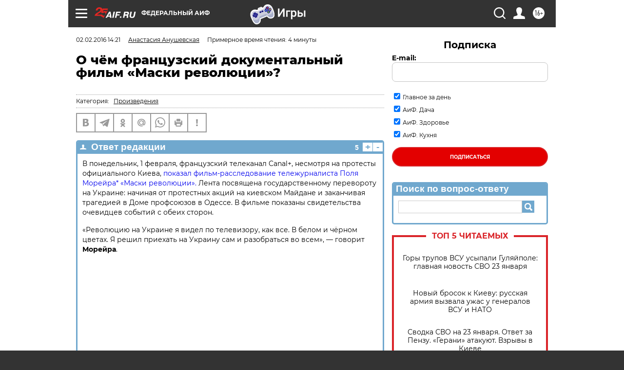

--- FILE ---
content_type: text/html; charset=UTF-8
request_url: https://aif.ru/dontknows/file/o_chyom_francuzskiy_dokumentalnyy_film_maski_revolyucii
body_size: 38543
content:
<!DOCTYPE html>
<!--[if IE 8]><html class="ie8"> <![endif]-->
<!--[if gt IE 8]><!--><html lang="ru"> <!--<![endif]-->
<head>
    <!-- created_at 24-01-2026 00:09:10 -->
    <script>
        window.isIndexPage = 0;
        window.isMobileBrowser = 0;
        window.disableSidebarCut = 1;
        window.bannerDebugMode = 0;
    </script>

                
                                    <meta http-equiv="Content-Type" content="text/html; charset=utf-8" >
<meta name="format-detection" content="telephone=no" >
<meta name="viewport" content="width=device-width, user-scalable=no, initial-scale=1.0, maximum-scale=1.0, minimum-scale=1.0" >
<meta http-equiv="X-UA-Compatible" content="IE=edge,chrome=1" >
<meta name="HandheldFriendly" content="true" >
<meta name="format-detection" content="telephone=no" >
<meta name="theme-color" content="#ffffff" >
<meta name="description" content="Во Франции показали фильм о Майдане вопреки требованию Киева." >
<meta name="keywords" content="Маски революции,Украина,Франция,Евромайдан,Поль Морейра" >
<meta name="article:published_time" content="2016-02-02T11:21:38+0300" >
<meta property="og:title" content="О чём французский документальный фильм «Маски революции»?" >
<meta property="og:description" content="Во Франции показали фильм о Майдане вопреки требованию Киева." >
<meta property="og:type" content="article" >
<meta property="og:image" content="https://aif-s3.aif.ru/images/008/488/8227815d4cca6c669bd318e4289d61fe.jpg" >
<meta property="og:url" content="https://aif.ru/dontknows/file/o_chyom_francuzskiy_dokumentalnyy_film_maski_revolyucii" >
<meta property="og:site_name" content="AiF" >
<meta name="facebook-domain-verification" content="jiqbwww7rrqnwzjkizob7wrpmgmwq3" >
        <title>О чём французский документальный фильм «Маски революции»? | Аргументы и Факты</title>    <link rel="shortcut icon" type="image/x-icon" href="/favicon.ico" />
    <link rel="icon" type="image/svg+xml" href="/favicon.svg">
    
    <link rel="preload" href="/redesign2018/fonts/montserrat-v15-latin-ext_latin_cyrillic-ext_cyrillic-regular.woff2" as="font" type="font/woff2" crossorigin>
    <link rel="preload" href="/redesign2018/fonts/montserrat-v15-latin-ext_latin_cyrillic-ext_cyrillic-italic.woff2" as="font" type="font/woff2" crossorigin>
    <link rel="preload" href="/redesign2018/fonts/montserrat-v15-latin-ext_latin_cyrillic-ext_cyrillic-700.woff2" as="font" type="font/woff2" crossorigin>
    <link rel="preload" href="/redesign2018/fonts/montserrat-v15-latin-ext_latin_cyrillic-ext_cyrillic-700italic.woff2" as="font" type="font/woff2" crossorigin>
    <link rel="preload" href="/redesign2018/fonts/montserrat-v15-latin-ext_latin_cyrillic-ext_cyrillic-800.woff2" as="font" type="font/woff2" crossorigin>
    <link href="https://aif.ru/amp/dontknows/file/o_chyom_francuzskiy_dokumentalnyy_film_maski_revolyucii" rel="amphtml" >
<link href="https://aif.ru/dontknows/file/o_chyom_francuzskiy_dokumentalnyy_film_maski_revolyucii" rel="canonical" >
<link href="https://aif.ru/redesign2018/css/style.css?5a7" media="all" rel="stylesheet" type="text/css" >
<link href="https://aif.ru/img/icon/apple_touch_icon_57x57.png?5a7" rel="apple-touch-icon" sizes="57x57" >
<link href="https://aif.ru/img/icon/apple_touch_icon_114x114.png?5a7" rel="apple-touch-icon" sizes="114x114" >
<link href="https://aif.ru/img/icon/apple_touch_icon_72x72.png?5a7" rel="apple-touch-icon" sizes="72x72" >
<link href="https://aif.ru/img/icon/apple_touch_icon_144x144.png?5a7" rel="apple-touch-icon" sizes="144x144" >
<link href="https://aif.ru/img/icon/apple-touch-icon.png?5a7" rel="apple-touch-icon" sizes="180x180" >
<link href="https://aif.ru/img/icon/favicon-32x32.png?5a7" rel="icon" type="image/png" sizes="32x32" >
<link href="https://aif.ru/img/icon/favicon-16x16.png?5a7" rel="icon" type="image/png" sizes="16x16" >
<link href="https://aif.ru/img/manifest.json?5a7" rel="manifest" >
<link href="https://aif.ru/img/safari-pinned-tab.svg?5a7" rel="mask-icon" color="#d55b5b" >
<link href="https://ads.betweendigital.com" rel="preconnect" crossorigin="" >
        <script type="text/javascript">
    //<!--
    var isRedesignPage = true;    //-->
</script>
<script type="text/javascript" src="https://aif.ru/js/output/jquery.min.js?5a7"></script>
<script type="text/javascript" src="https://aif.ru/js/output/header_scripts.js?5a7"></script>
<script type="text/javascript">
    //<!--
    var _sf_startpt=(new Date()).getTime()    //-->
</script>
<script type="application/ld+json">
    {"@context":"https:\/\/schema.org","@type":"BreadcrumbList","itemListElement":[{"@type":"ListItem","position":1,"name":"\u0410\u0440\u0433\u0443\u043c\u0435\u043d\u0442\u044b \u0438 \u0424\u0430\u043a\u0442\u044b","item":"https:\/\/aif.ru\/"},{"@type":"ListItem","position":2,"name":"\u0412\u043e\u043f\u0440\u043e\u0441-\u041e\u0442\u0432\u0435\u0442","item":"https:\/\/aif.ru\/dontknows"},{"@type":"ListItem","position":3,"name":"\u0421\u043f\u0440\u0430\u0432\u043a\u0430","item":"https:\/\/aif.ru\/dontknows\/file"},{"@type":"ListItem","position":4,"name":"\u041e \u0447\u0451\u043c \u0444\u0440\u0430\u043d\u0446\u0443\u0437\u0441\u043a\u0438\u0439 \u0434\u043e\u043a\u0443\u043c\u0435\u043d\u0442\u0430\u043b\u044c\u043d\u044b\u0439 \u0444\u0438\u043b\u044c\u043c \u00ab\u041c\u0430\u0441\u043a\u0438 \u0440\u0435\u0432\u043e\u043b\u044e\u0446\u0438\u0438\u00bb?","item":"https:\/\/aif.ru\/dontknows\/file\/o_chyom_francuzskiy_dokumentalnyy_film_maski_revolyucii"}]}</script>
<script type="application/ld+json">
    {"@context":"https:\/\/schema.org","@type":"QAPage","mainEntity":{"@type":"Question","@id":"https:\/\/aif.ru\/dontknows\/file\/o_chyom_francuzskiy_dokumentalnyy_film_maski_revolyucii","name":"\u041e \u0447\u0451\u043c \u0444\u0440\u0430\u043d\u0446\u0443\u0437\u0441\u043a\u0438\u0439 \u0434\u043e\u043a\u0443\u043c\u0435\u043d\u0442\u0430\u043b\u044c\u043d\u044b\u0439 \u0444\u0438\u043b\u044c\u043c \u00ab\u041c\u0430\u0441\u043a\u0438 \u0440\u0435\u0432\u043e\u043b\u044e\u0446\u0438\u0438\u00bb?","text":"","datePublished":"2016-02-02T14:21:38+03:00","dateModified":"2021-03-10T09:54:33+03:00","answerCount":1,"acceptedAnswer":[{"type":"Answer","text":"\u0412 \u043f\u043e\u043d\u0435\u0434\u0435\u043b\u044c\u043d\u0438\u043a, 1 \u0444\u0435\u0432\u0440\u0430\u043b\u044f, \u0444\u0440\u0430\u043d\u0446\u0443\u0437\u0441\u043a\u0438\u0439 \u0442\u0435\u043b\u0435\u043a\u0430\u043d\u0430\u043b Canal+, \u043d\u0435\u0441\u043c\u043e\u0442\u0440\u044f \u043d\u0430 \u043f\u0440\u043e\u0442\u0435\u0441\u0442\u044b \u043e\u0444\u0438\u0446\u0438\u0430\u043b\u044c\u043d\u043e\u0433\u043e \u041a\u0438\u0435\u0432\u0430, \u043f\u043e\u043a\u0430\u0437\u0430\u043b \u0444\u0438\u043b\u044c\u043c-\u0440\u0430\u0441\u0441\u043b\u0435\u0434\u043e\u0432\u0430\u043d\u0438\u0435 \u0442\u0435\u043b\u0435\u0436\u0443\u0440\u043d\u0430\u043b\u0438\u0441\u0442\u0430 \u041f\u043e\u043b\u044f \u041c\u043e\u0440\u0435\u0439\u0440\u0430* &laquo;\u041c\u0430\u0441\u043a\u0438 \u0440\u0435\u0432\u043e\u043b\u044e\u0446\u0438\u0438&raquo;. \u041b\u0435\u043d\u0442\u0430 \u043f\u043e\u0441\u0432\u044f\u0449\u0435\u043d\u0430 \u0433\u043e\u0441\u0443\u0434\u0430\u0440\u0441\u0442\u0432\u0435\u043d\u043d\u043e\u043c\u0443 \u043f\u0435\u0440\u0435\u0432\u043e\u0440\u043e\u0442\u0443 \u043d\u0430 \u0423\u043a\u0440\u0430\u0438\u043d\u0435: \u043d\u0430\u0447\u0438\u043d\u0430\u044f \u043e\u0442 \u043f\u0440\u043e\u0442\u0435\u0441\u0442\u043d\u044b\u0445 \u0430\u043a\u0446\u0438\u0439 \u043d\u0430 \u043a\u0438\u0435\u0432\u0441\u043a\u043e\u043c \u041c\u0430\u0439\u0434\u0430\u043d\u0435 \u0438 \u0437\u0430\u043a\u0430\u043d\u0447\u0438\u0432\u0430\u044f \u0442\u0440\u0430\u0433\u0435\u0434\u0438\u0435\u0439 \u0432 \u0414\u043e\u043c\u0435 \u043f\u0440\u043e\u0444\u0441\u043e\u044e\u0437\u043e\u0432 \u0432 \u041e\u0434\u0435\u0441\u0441\u0435. \u0412 \u0444\u0438\u043b\u044c\u043c\u0435 \u043f\u043e\u043a\u0430\u0437\u0430\u043d\u044b \u0441\u0432\u0438\u0434\u0435\u0442\u0435\u043b\u044c\u0441\u0442\u0432\u0430 \u043e\u0447\u0435\u0432\u0438\u0434\u0446\u0435\u0432 \u0441\u043e\u0431\u044b\u0442\u0438\u0439 \u0441 \u043e\u0431\u0435\u0438\u0445 \u0441\u0442\u043e\u0440\u043e\u043d.\r\n\r\n&laquo;\u0420\u0435\u0432\u043e\u043b\u044e\u0446\u0438\u044e \u043d\u0430 \u0423\u043a\u0440\u0430\u0438\u043d\u0435 \u044f \u0432\u0438\u0434\u0435\u043b \u043f\u043e \u0442\u0435\u043b\u0435\u0432\u0438\u0437\u043e\u0440\u0443, \u043a\u0430\u043a \u0432\u0441\u0435. \u0412 \u0431\u0435\u043b\u043e\u043c \u0438 \u0447\u0451\u0440\u043d\u043e\u043c \u0446\u0432\u0435\u0442\u0430\u0445. \u042f \u0440\u0435\u0448\u0438\u043b \u043f\u0440\u0438\u0435\u0445\u0430\u0442\u044c \u043d\u0430 \u0423\u043a\u0440\u0430\u0438\u043d\u0443 \u0441\u0430\u043c \u0438 \u0440\u0430\u0437\u043e\u0431\u0440\u0430\u0442\u044c\u0441\u044f \u0432\u043e \u0432\u0441\u0435\u043c&raquo;, &mdash; \u0433\u043e\u0432\u043e\u0440\u0438\u0442 \u041c\u043e\u0440\u0435\u0439\u0440\u0430.\r\n\r\n\r\n\r\n\r\n\r\n\u0421\u044e\u0436\u0435\u0442 \u0444\u0438\u043b\u044c\u043c\u0430\r\n\r\n\u0413\u043b\u0430\u0432\u043d\u0430\u044f&nbsp;\u0437\u0430\u0434\u0430\u0447\u0430&nbsp;\u0434\u043e\u043a\u0443\u043c\u0435\u043d\u0442\u0430\u043b\u044c\u043d\u043e\u0433\u043e \u0444\u0438\u043b\u044c\u043c\u0430 \u041c\u043e\u0440\u0435\u0439\u0440\u044b&nbsp;&mdash;&nbsp;\u0443\u0437\u043d\u0430\u0442\u044c, \u043a\u0442\u043e \u043d\u0430 \u0441\u0430\u043c\u043e\u043c \u0434\u0435\u043b\u0435 \u043d\u0430\u0445\u043e\u0434\u0438\u043b\u0441\u044f \u0437\u0430 \u043c\u0430\u0441\u043a\u0430\u043c\u0438 \u0440\u0435\u0432\u043e\u043b\u044e\u0446\u0438\u043e\u043d\u0435\u0440\u043e\u0432 \u0438 \u043a\u0430\u043a\u0438\u0435 \u043c\u043e\u0442\u0438\u0432\u044b \u0438\u043c\u0438 \u0440\u0443\u043a\u043e\u0432\u043e\u0434\u0438\u043b\u0438. \u0412 \u043b\u0435\u043d\u0442\u0435 \u0440\u0430\u0441\u0441\u043a\u0430\u0437\u044b\u0432\u0430\u0435\u0442\u0441\u044f \u043a\u0430\u043a \u043e \u0442\u0435\u0445, \u043a\u0442\u043e \u043d\u0430\u043f\u0440\u0430\u0432\u043b\u044f\u043b \u043f\u0440\u0435\u0434\u0441\u0442\u0430\u0432\u0438\u0442\u0435\u043b\u0435\u0439 \u043d\u044b\u043d\u0435\u0448\u043d\u0435\u0439 \u0443\u043a\u0440\u0430\u0438\u043d\u0441\u043a\u043e\u0439 \u0432\u043b\u0430\u0441\u0442\u0438, \u0442\u0430\u043a \u0438 \u043e \u0442\u0435\u0445, \u043a\u0442\u043e \u0431\u044b\u043b \u043d\u0430 \u043f\u0435\u0440\u0435\u0434\u043e\u0432\u043e\u0439 \u0443\u043b\u0438\u0447\u043d\u044b\u0445 \u0431\u043e\u0451\u0432 \u0432 \u041a\u0438\u0435\u0432\u0435 \u0438 \u043a\u043e\u043d\u0444\u043b\u0438\u043a\u0442\u0430 \u0432 \u0414\u043e\u043d\u0431\u0430\u0441\u0441\u0435.&nbsp;\r\n\r\n\u041e\u0441\u043e\u0431\u043e\u0435 \u0432\u043d\u0438\u043c\u0430\u043d\u0438\u0435 \u0443\u0434\u0435\u043b\u044f\u0435\u0442\u0441\u044f \u0442\u0440\u0430\u0433\u0435\u0434\u0438\u0438 \u041e\u0434\u0435\u0441\u0441\u044b, \u0433\u0434\u0435 \u0432 \u0414\u043e\u043c\u0435 \u043f\u0440\u043e\u0444\u0441\u043e\u044e\u0437\u043e\u0432 2 \u043c\u0430\u044f 2014 \u0433\u043e\u0434\u0430 \u0441\u0442\u043e\u0440\u043e\u043d\u043d\u0438\u043a\u0438 \u043d\u043e\u0432\u043e\u0439 \u0432\u043b\u0430\u0441\u0442\u0438 \u0441\u043e\u0436\u0433\u043b\u0438 \u0437\u0430\u0436\u0438\u0432\u043e \u0431\u043e\u043b\u0435\u0435 40 \u0447\u0435\u043b\u043e\u0432\u0435\u043a, \u043d\u0435 \u043f\u043e\u0434\u0434\u0435\u0440\u0436\u0430\u0432\u0448\u0438\u0445 \u0433\u043e\u0441\u0443\u0434\u0430\u0440\u0441\u0442\u0432\u0435\u043d\u043d\u044b\u0439 \u043f\u0435\u0440\u0435\u0432\u043e\u0440\u043e\u0442. \u0412 \u0444\u0438\u043b\u044c\u043c\u0435 \u043f\u043e\u043a\u0430\u0437\u0430\u043d\u044b \u0438\u0437\u0443\u0432\u0435\u0447\u0435\u043d\u043d\u044b\u0435 \u0442\u0435\u043b\u0430 \u043c\u0438\u0440\u043d\u044b\u0445 \u0436\u0438\u0442\u0435\u043b\u0435\u0439, \u0441\u0442\u0430\u0440\u0438\u043a\u0438, \u043a\u043e\u0442\u043e\u0440\u044b\u043c \u0443\u0434\u0430\u043b\u043e\u0441\u044c \u0432\u044b\u0436\u0438\u0442\u044c. \u0422\u0430\u043a\u0436\u0435 \u0440\u0430\u0441\u0441\u043a\u0430\u0437\u044b\u0432\u0430\u0435\u0442\u0441\u044f \u0438\u0441\u0442\u043e\u0440\u0438\u044f \u043c\u0430\u0442\u0435\u0440\u0438, \u043a\u043e\u0442\u043e\u0440\u0430\u044f \u0442\u043e\u0433\u0434\u0430 \u043f\u043e\u0442\u0435\u0440\u044f\u043b\u0430 \u0440\u0435\u0431\u0435\u043d\u043a\u0430.\r\n\r\n&laquo;\u0410 \u0432\u043e\u0442 \u044d\u0442\u0438 \u043d\u0435\u0433\u043e\u0434\u044f\u0438, \u043a\u043e\u0442\u043e\u0440\u044b\u0435 \u043f\u044b\u0442\u0430\u043b\u0438\u0441\u044c \u043f\u0440\u0438\u043d\u0443\u0434\u0438\u0442\u044c \u043d\u0430\u0441 \u043a \u044d\u0442\u043e\u043c\u0443 \u043c\u0435\u0440\u0437\u043a\u043e\u043c\u0443 \u0440\u0443\u0441\u0441\u043a\u043e\u043c\u0443 \u043c\u0438\u0440\u0443, \u0434\u043b\u044f \u043c\u0435\u043d\u044f \u043e\u043d\u0438 \u0437\u0430\u0441\u043b\u0443\u0436\u0438\u043b\u0438 \u0442\u0430\u043a\u0443\u044e \u0441\u043c\u0435\u0440\u0442\u044c, \u044f \u043d\u0435 \u0436\u0430\u043b\u0435\u044e \u043d\u0438 \u043e\u0434\u043d\u043e\u0439 \u0441\u0435\u043a\u0443\u043d\u0434\u044b. \u041a \u0441\u043e\u0436\u0430\u043b\u0435\u043d\u0438\u044e, \u0431\u043e\u043b\u044c\u0448\u0430\u044f \u0447\u0430\u0441\u0442\u044c \u044d\u0442\u0438\u0445 \u043c\u0435\u0440\u0437\u0430\u0432\u0446\u0435\u0432 \u0441\u0431\u0435\u0436\u0430\u043b\u0438&nbsp;\u0438 \u043d\u0435 \u0441\u0433\u043e\u0440\u0435\u043b\u0438&nbsp;\u0432 \u0414\u043e\u043c\u0435 \u041f\u0440\u043e\u0444\u0441\u043e\u044e\u0437\u043e\u0432&raquo;, &mdash; \u0433\u043e\u0432\u043e\u0440\u0438\u0442 \u0432 \u0444\u0438\u043b\u044c\u043c\u0435 \u0430\u043a\u0442\u0438\u0432\u0438\u0441\u0442 \u043e\u0434\u0435\u0441\u0441\u043a\u043e\u0433\u043e &laquo;\u0415\u0432\u0440\u043e\u043c\u0430\u0439\u0434\u0430\u043d\u0430&raquo; \u041c\u0430\u0440\u043a \u0413\u043e\u0440\u0434\u0435\u0435\u043d\u043a\u043e.\r\n\r\n\u041e\u0442\u0434\u0435\u043b\u044c\u043d\u044b\u0439 \u0431\u043b\u043e\u043a \u0444\u0438\u043b\u044c\u043c\u0430 &mdash; \u043e\u0431 \u0430\u043c\u0435\u0440\u0438\u043a\u0430\u043d\u0441\u043a\u0438\u0445 \u043f\u043e\u043b\u0438\u0442\u0438\u043a\u0430\u0445, \u043a\u043e\u0442\u043e\u0440\u044b\u0435 \u0431\u044b\u043b\u0438 \u0437\u0430\u043c\u0435\u0447\u0435\u043d\u044b \u043d\u0430 \u0423\u043a\u0440\u0430\u0438\u043d\u0435 \u0432\u043e \u0432\u0440\u0435\u043c\u044f \u0438\u0437\u0432\u0435\u0441\u0442\u043d\u044b\u0445 \u0441\u043e\u0431\u044b\u0442\u0438\u0439. \u0412\u0438\u0446\u0435-\u043f\u0440\u0435\u0437\u0438\u0434\u0435\u043d\u0442 \u0421\u0428\u0410 \u0414\u0436\u043e\u0437\u0435\u0444 \u0411\u0430\u0439\u0434\u0435\u043d, \u0441\u0435\u043d\u0430\u0442\u043e\u0440 \u0414\u0436\u043e\u043d \u041c\u0430\u043a\u043a\u0435\u0439\u043d, \u043e\u0444\u0438\u0446\u0438\u0430\u043b\u044c\u043d\u044b\u0439 \u043f\u0440\u0435\u0434\u0441\u0442\u0430\u0432\u0438\u0442\u0435\u043b\u044c \u0413\u043e\u0441\u0434\u0435\u043f\u0430 \u0412\u0438\u043a\u0442\u043e\u0440\u0438\u044f \u041d\u0443\u043b\u0430\u043d\u0434 &mdash; \u0432\u0441\u0435 \u043e\u043d\u0438 \u043f\u043e\u0431\u044b\u0432\u0430\u043b\u0438 \u0432 \u041a\u0438\u0435\u0432\u0435 \u0432 \u0440\u0430\u0437\u0433\u0430\u0440 \u0440\u0435\u0432\u043e\u043b\u044e\u0446\u0438\u043e\u043d\u043d\u044b\u0445 \u043f\u043e\u0442\u0440\u044f\u0441\u0435\u043d\u0438\u0439. \u0420\u0430\u0441\u0441\u043a\u0430\u0437\u044b\u0432\u0430\u0435\u0442\u0441\u044f \u043e \u0432\u0441\u0442\u0440\u0435\u0447\u0435 \u043f\u043e\u043b\u0438\u0442\u0438\u043a\u043e\u0432 \u0438 \u043f\u0440\u0435\u0434\u043f\u0440\u0438\u043d\u0438\u043c\u0430\u0442\u0435\u043b\u0435\u0439 \u0438\u0437 \u0421\u0428\u0410 \u0432 \u042f\u043b\u0442\u0435. \u0422\u0430\u043a, \u0441\u0440\u0435\u0434\u0438 \u043d\u0438\u0445 &mdash; \u044d\u043a\u0441-\u0433\u043b\u0430\u0432\u0430 \u0426\u0420\u0423 \u0433\u0435\u043d\u0435\u0440\u0430\u043b \u0414\u044d\u0432\u0438\u0434 \u041f\u0435\u0442\u0440\u0435\u0443\u0441, \u043a\u043e\u0442\u043e\u0440\u044b\u0439 \u0441\u0435\u0433\u043e\u0434\u043d\u044f \u043f\u0440\u0438\u0437\u044b\u0432\u0430\u0435\u0442 \u043f\u043e\u0441\u0442\u0430\u0432\u043b\u044f\u0442\u044c \u043f\u0440\u043e\u0442\u0438\u0432\u043e\u0442\u0430\u043d\u043a\u043e\u0432\u043e\u0435 \u043e\u0440\u0443\u0436\u0438\u0435 \u0423\u043a\u0440\u0430\u0438\u043d\u0435.&nbsp;\r\n\r\n\r\n\r\n\r\n\u0412\u0438\u043a\u0442\u043e\u0440\u0438\u044f \u041d\u0443\u043b\u0430\u043d\u0434 \u0432 \u041a\u0438\u0435\u0432\u0435. \u041a\u0430\u0434\u0440 \u0438\u0437 \u0444\u0438\u043b\u044c\u043c\u0430 &laquo;\u041c\u0430\u0441\u043a\u0438 \u0440\u0435\u0432\u043e\u043b\u044e\u0446\u0438\u0438&raquo;.\r\n\r\n\r\n\u041f\u043e\u0447\u0435\u043c\u0443 \u0423\u043a\u0440\u0430\u0438\u043d\u0430 \u043f\u043e\u0442\u0440\u0435\u0431\u043e\u0432\u0430\u043b\u0430 \u0441\u043d\u044f\u0442\u044c \u0444\u0440\u0430\u043d\u0446\u0443\u0437\u0441\u043a\u0438\u0439 \u0444\u0438\u043b\u044c\u043c \u0441 \u044d\u0444\u0438\u0440\u0430?\r\n\r\n\u041a\u0430\u043a \u043f\u043e\u044f\u0441\u043d\u0438\u043b\u0438 \u0432 \u0443\u043a\u0440\u0430\u0438\u043d\u0441\u043a\u043e\u043c \u043f\u043e\u0441\u043e\u043b\u044c\u0441\u0442\u0432\u0435 \u0432 \u041f\u0430\u0440\u0438\u0436\u0435, \u0440\u0430\u0431\u043e\u0442\u0430 \u041c\u043e\u0440\u0435\u0439\u0440\u044b \u0434\u0430\u0435\u0442 \u0437\u0440\u0438\u0442\u0435\u043b\u044e \u043d\u0435\u043f\u0440\u0430\u0432\u0438\u043b\u044c\u043d\u043e\u0435 \u043f\u0440\u0435\u0434\u0441\u0442\u0430\u0432\u043b\u0435\u043d\u0438\u0435 \u043e \u0441\u043e\u0431\u044b\u0442\u0438\u044f\u0445 \u0432 \u0440\u0435\u0441\u043f\u0443\u0431\u043b\u0438\u043a\u0435. \u041f\u0440\u0435\u0434\u0441\u0442\u0430\u0432\u0438\u0442\u0435\u043b\u0438 \u041a\u0438\u0435\u0432\u0430 \u0445\u0430\u0440\u0430\u043a\u0442\u0435\u0440\u0438\u0437\u0443\u044e\u0442 \u0444\u0438\u043b\u044c\u043c \u043a\u0430\u043a &laquo;\u043f\u0430\u043c\u0444\u043b\u0435\u0442 \u0432 \u0445\u0443\u0434\u0448\u0438\u0445 \u0442\u0440\u0430\u0434\u0438\u0446\u0438\u044f\u0445 \u0434\u0435\u0437\u0438\u043d\u0444\u043e\u0440\u043c\u0430\u0446\u0438\u0438&raquo;.\r\n\r\n\u0412 \u043f\u043e\u0441\u043e\u043b\u044c\u0441\u0442\u0432\u0435 \u0434\u043e\u0431\u0430\u0432\u0438\u043b\u0438, \u0447\u0442\u043e \u0432\u0435\u0440\u0441\u0438\u044f \u041c\u043e\u0440\u0435\u0439\u0440\u044b \u043e \u0441\u043e\u0431\u044b\u0442\u0438\u044f\u0445 \u043d\u0430 \u0423\u043a\u0440\u0430\u0438\u043d\u0435 &mdash; &laquo;\u044d\u0442\u043e \u0441\u043b\u0430\u0434\u043a\u0430\u044f \u043c\u0443\u0437\u044b\u043a\u0430 \u0434\u043b\u044f \u0443\u0448\u0435\u0439 \u0441\u0442\u043e\u0440\u043e\u043d\u043d\u0438\u043a\u043e\u0432 \u0442\u0435\u043e\u0440\u0438\u0439 \u0437\u0430\u0433\u043e\u0432\u043e\u0440\u0430 \u0438 \u0440\u043e\u0441\u0441\u0438\u0439\u0441\u043a\u043e\u0439 \u043f\u0440\u043e\u043f\u0430\u0433\u0430\u043d\u0434\u044b&raquo;.\r\n\r\n\u041a\u0430\u043a \u0444\u0440\u0430\u043d\u0446\u0443\u0437\u044b \u043e\u0442\u0440\u0435\u0430\u0433\u0438\u0440\u043e\u0432\u0430\u043b\u0438 \u043d\u0430 \u0444\u0438\u043b\u044c\u043c?\r\n\r\n\u041f\u043e\u0441\u043b\u0435 \u043f\u043e\u043a\u0430\u0437\u0430, \u043d\u0435\u0441\u043c\u043e\u0442\u0440\u044f \u043d\u0430 \u043f\u043e\u0437\u0434\u043d\u0438\u0439 \u0447\u0430\u0441, \u0444\u0440\u0430\u043d\u0446\u0443\u0437\u0441\u043a\u0438\u0435 \u0437\u0440\u0438\u0442\u0435\u043b\u0438 \u043e\u0441\u0442\u0430\u0432\u043b\u044f\u043b\u0438 \u0432 \u0441\u043e\u0446\u0441\u0435\u0442\u044f\u0445 \u043c\u043d\u043e\u0433\u043e\u0447\u0438\u0441\u043b\u0435\u043d\u043d\u044b\u0435 \u043a\u043e\u043c\u043c\u0435\u043d\u0442\u0430\u0440\u0438\u0438:\r\n\r\n&laquo;\u0422\u0435\u043f\u0435\u0440\u044c \u043c\u044b \u0437\u043d\u0430\u0435\u043c, \u0447\u0442\u043e \u043d\u0430\u0448\u0430 \u0441\u0442\u0440\u0430\u043d\u0430 \u043f\u043e\u0434\u0434\u0435\u0440\u0436\u0438\u0432\u0430\u0435\u0442 \u0444\u0430\u0448\u0438\u0441\u0442\u0441\u043a\u0438\u0445 \u0431\u043e\u0435\u0432\u0438\u043a\u043e\u0432, \u0443\u043f\u0440\u0430\u0432\u043b\u044f\u0435\u043c\u044b\u0445 \u0438\u0437 \u0421\u0428\u0410&raquo;, &mdash; \u043f\u0438\u0448\u0435\u0442 \u043e\u0434\u0438\u043d \u0438\u0437 \u0437\u0440\u0438\u0442\u0435\u043b\u0435\u0439.\r\n\r\n&laquo;\u0421\u043f\u0430\u0441\u0438\u0431\u043e \u0437\u0430 \u043f\u0440\u0430\u0432\u0434\u0438\u0432\u044b\u0439 \u0444\u0438\u043b\u044c\u043c. \u041d\u0430\u0451\u043c\u043d\u0438\u043a\u0438 \u041f\u043e\u0440\u043e\u0448\u0435\u043d\u043a\u043e \u0443\u0431\u0438\u0432\u0430\u044e\u0442 \u043c\u0438\u0440\u043d\u044b\u0445 \u0437\u0440\u0438\u0442\u0435\u043b\u0435\u0439 \u043f\u043e \u043f\u0440\u0438\u043a\u0430\u0437\u0443 \u0421\u0428\u0410. \u0418\u0434\u0451\u0442 \u0433\u0435\u043d\u043e\u0446\u0438\u0434 \u043d\u0430\u0440\u043e\u0434\u0430 \u0414\u043e\u043d\u0431\u0430\u0441\u0441\u0430. \u0421\u043f\u0430\u0441\u0438\u0431\u043e \u0437\u0430 \u043f\u0440\u0430\u0432\u0434\u0443!&raquo;, &mdash; \u043e\u0442\u043c\u0435\u0447\u0430\u0435\u0442 \u0432\u0442\u043e\u0440\u043e\u0439.\r\n\r\n&laquo;\u0424\u0440\u0430\u043d\u0446\u0438\u044f \u0434\u0432\u0430 \u0433\u043e\u0434\u0430 \u0441\u043f\u0443\u0441\u0442\u044f \u043e\u0447\u043d\u0443\u043b\u0430\u0441\u044c \u043b\u0438\u0446\u043e\u043c \u043a \u043b\u0438\u0446\u0443 \u0441 \u0415\u0432\u0440\u043e\u043c\u0430\u0439\u0434\u0430\u043d\u043e\u043c, \u043d\u043e \u0443\u0436\u0435 \u0441\u043b\u0438\u0448\u043a\u043e\u043c \u043f\u043e\u0437\u0434\u043d\u043e&raquo;, &mdash; \u0433\u043e\u0432\u043e\u0440\u0438\u0442 \u0442\u0440\u0435\u0442\u0438\u0439.\r\n\r\n&laquo;\u0421\u043f\u0430\u0441\u0438\u0431\u043e \u0437\u0430 \u0444\u0438\u043b\u044c\u043c! \u0423\u043a\u0440\u0430\u0438\u043d\u0446\u044b \u0434\u043e\u043b\u0436\u043d\u044b \u0437\u043d\u0430\u0442\u044c \u043f\u0440\u0430\u0432\u0434\u0443 \u043e \u0442\u043e\u043c, \u0447\u0442\u043e \u0438\u0445 \u0441\u0442\u0440\u0430\u043d\u0430 \u0434\u0432\u0438\u0436\u0435\u0442\u0441\u044f \u043a \u043f\u0440\u043e\u043f\u0430\u0441\u0442\u0438&raquo;, &mdash; \u0434\u0435\u043b\u0438\u0442\u0441\u044f \u0432\u043f\u0435\u0447\u0430\u0442\u043b\u0435\u043d\u0438\u0435\u043c \u0447\u0435\u0442\u0432\u0451\u0440\u0442\u044b\u0439.\r\n\r\n&laquo;\u041d\u0435\u0432\u0435\u0440\u043e\u044f\u0442\u043d\u043e, \u043f\u043e\u0434\u0434\u0435\u0440\u0436\u043a\u0430 \u0421\u0428\u0410 \u0440\u0443\u043a\u043e\u0432\u043e\u0434\u0438\u0442\u0435\u043b\u044f \u043f\u0430\u0440\u0442\u0438\u0438 \u0421\u0432\u043e\u0431\u043e\u0434\u044b &mdash; \u044d\u0442\u043e \u0432\u0441\u0435 \u0440\u0430\u0432\u043d\u043e \u0447\u0442\u043e \u043f\u043e\u0434\u0434\u0435\u0440\u0436\u043a\u0430 \u0426\u0420\u0423 \u0440\u0435\u0436\u0438\u043c\u0430 \u041f\u0438\u043d\u043e\u0447\u0435\u0442\u0430&raquo;, &mdash; \u0433\u043e\u0432\u043e\u0440\u0438\u0442 \u0441\u0435\u043d\u0430\u0442\u043e\u0440 \u043e\u0442 \u043e\u043a\u0440\u0443\u0433\u0430 \u041f\u0430\u0440\u0438\u0436\u0430 \u0418\u0432 \u041f\u043e\u0437\u0437\u043e \u0434\u0438 \u0411\u043e\u0440\u0433\u043e.\r\n\r\n\u041a\u0430\u043a \u041c\u043e\u0440\u0435\u0439\u0440\u0430 \u043e\u0442\u0440\u0435\u0430\u0433\u0438\u0440\u043e\u0432\u0430\u043b \u043d\u0430 \u043a\u0440\u0438\u0442\u0438\u043a\u0443?\r\n\r\n\u0416\u0443\u0440\u043d\u0430\u043b\u0438\u0441\u0442 \u043f\u043e\u043a\u0430 \u043e\u0442\u0432\u0435\u0447\u0430\u0435\u0442 \u043a\u043e\u0440\u043e\u0442\u043a\u043e: &laquo;\u0421\u043f\u0430\u0441\u0438\u0431\u043e \u0437\u0430 \u043f\u043e\u0434\u0434\u0435\u0440\u0436\u043a\u0443&raquo;. \u041e\u0442 \u043a\u043e\u043c\u043c\u0435\u043d\u0442\u0430\u0440\u0438\u0435\u0432 \u043f\u0435\u0440\u0435\u0434 \u043a\u0430\u043c\u0435\u0440\u043e\u0439 \u043e\u043d \u043e\u0442\u043a\u0430\u0437\u044b\u0432\u0430\u0435\u0442\u0441\u044f \u0438\u0437 \u0441\u043e\u043e\u0431\u0440\u0430\u0436\u0435\u043d\u0438\u0439 \u0431\u0435\u0437\u043e\u043f\u0430\u0441\u043d\u043e\u0441\u0442\u0438. \u041d\u0430\u043a\u0430\u043d\u0443\u043d\u0435 \u0447\u0435\u0440\u0435\u0437 \u0441\u043e\u0446\u0441\u0435\u0442\u0438 \u0430\u0432\u0442\u043e\u0440 \u0444\u0438\u043b\u044c\u043c\u0430 \u043f\u043e\u043b\u0443\u0447\u0438\u043b \u0443\u0433\u0440\u043e\u0437\u044b.\r\n\r\n\r\n*\u041f\u043e\u043b\u044c \u041c\u043e\u0440\u0435\u0439\u0440\u0430 &mdash; \u0432\u043e\u0435\u043d\u043d\u044b\u0439 \u0440\u0435\u043f\u043e\u0440\u0442\u0435\u0440, \u0435\u0433\u043e \u043f\u0440\u0435\u0434\u044b\u0434\u0443\u0449\u0438\u0435 \u0440\u0430\u0441\u0441\u043b\u0435\u0434\u043e\u0432\u0430\u043d\u0438\u044f &mdash; \u0438\u0437 \u0437\u043e\u043d \u043a\u043e\u043d\u0444\u043b\u0438\u043a\u0442\u0430 \u0438 \u0431\u043e\u0435\u0432\u044b\u0445 \u0434\u0435\u0439\u0441\u0442\u0432\u0438\u0439 \u0432 \u0418\u0440\u0430\u043a\u0435 \u0438 \u0410\u0444\u0433\u0430\u043d\u0438\u0441\u0442\u0430\u043d\u0435. ...","image":{"@type":"ImageObject","width":"640","height":"425","url":"https:\/\/aif-s3.aif.ru\/images\/008\/488\/8227815d4cca6c669bd318e4289d61fe.jpg"},"datePublished":"2016-02-02T14:21:38+03:00","dateModified":"2021-03-10T09:54:33+03:00","url":"https:\/\/aif.ru\/dontknows\/file\/o_chyom_francuzskiy_dokumentalnyy_film_maski_revolyucii"}],"author":[{"type":"Person","name":"\u0410\u043d\u0430\u0441\u0442\u0430\u0441\u0438\u044f \u0410\u043d\u0443\u0448\u0435\u0432\u0441\u043a\u0430\u044f","url":"https:\/\/aif.ru\/opinion\/author\/2128473"}]},"keywords":["\u0412\u043e\u043f\u0440\u043e\u0441-\u041e\u0442\u0432\u0435\u0442","\u0421\u043f\u0440\u0430\u0432\u043a\u0430","\u041c\u0430\u0441\u043a\u0438 \u0440\u0435\u0432\u043e\u043b\u044e\u0446\u0438\u0438","\u0423\u043a\u0440\u0430\u0438\u043d\u0430","\u0424\u0440\u0430\u043d\u0446\u0438\u044f","\u0415\u0432\u0440\u043e\u043c\u0430\u0439\u0434\u0430\u043d","\u041f\u043e\u043b\u044c \u041c\u043e\u0440\u0435\u0439\u0440\u0430"]}</script>
<script type="text/javascript">
    //<!--
    $(document).ready(function(){
            setTimeout(function(){
                $("input[data-disabled=btn-disabled-html]").removeAttr("disabled");
            }, 1000);
        });    //-->
</script>
<script type="text/javascript" src="https://yastatic.net/s3/passport-sdk/autofill/v1/sdk-suggest-with-polyfills-latest.js?5a7"></script>
<script type="text/javascript">
    //<!--
    window.YandexAuthParams = {"oauthQueryParams":{"client_id":"b104434ccf5a4638bdfe8a9101264f3c","response_type":"code","redirect_uri":"https:\/\/aif.ru\/oauth\/yandex\/callback"},"tokenPageOrigin":"https:\/\/aif.ru"};    //-->
</script>
<script type="text/javascript">
    //<!--
    function AdFox_getWindowSize() {
    var winWidth,winHeight;
	if( typeof( window.innerWidth ) == 'number' ) {
		//Non-IE
		winWidth = window.innerWidth;
		winHeight = window.innerHeight;
	} else if( document.documentElement && ( document.documentElement.clientWidth || document.documentElement.clientHeight ) ) {
		//IE 6+ in 'standards compliant mode'
		winWidth = document.documentElement.clientWidth;
		winHeight = document.documentElement.clientHeight;
	} else if( document.body && ( document.body.clientWidth || document.body.clientHeight ) ) {
		//IE 4 compatible
		winWidth = document.body.clientWidth;
		winHeight = document.body.clientHeight;
	}
	return {"width":winWidth, "height":winHeight};
}//END function AdFox_getWindowSize

function AdFox_getElementPosition(elemId){
    var elem;
    
    if (document.getElementById) {
		elem = document.getElementById(elemId);
	}
	else if (document.layers) {
		elem = document.elemId;
	}
	else if (document.all) {
		elem = document.all.elemId;
	}
    var w = elem.offsetWidth;
    var h = elem.offsetHeight;	
    var l = 0;
    var t = 0;
	
    while (elem)
    {
        l += elem.offsetLeft;
        t += elem.offsetTop;
        elem = elem.offsetParent;
    }

    return {"left":l, "top":t, "width":w, "height":h};
} //END function AdFox_getElementPosition

function AdFox_getBodyScrollTop(){
	return self.pageYOffset || (document.documentElement && document.documentElement.scrollTop) || (document.body && document.body.scrollTop);
} //END function AdFox_getBodyScrollTop

function AdFox_getBodyScrollLeft(){
	return self.pageXOffset || (document.documentElement && document.documentElement.scrollLeft) || (document.body && document.body.scrollLeft);
}//END function AdFox_getBodyScrollLeft

function AdFox_Scroll(elemId,elemSrc){
   var winPos = AdFox_getWindowSize();
   var winWidth = winPos.width;
   var winHeight = winPos.height;
   var scrollY = AdFox_getBodyScrollTop();
   var scrollX =  AdFox_getBodyScrollLeft();
   var divId = 'AdFox_banner_'+elemId;
   var ltwhPos = AdFox_getElementPosition(divId);
   var lPos = ltwhPos.left;
   var tPos = ltwhPos.top;

   if(scrollY+winHeight+5 >= tPos && scrollX+winWidth+5 >= lPos){
      AdFox_getCodeScript(1,elemId,elemSrc);
	  }else{
	     setTimeout('AdFox_Scroll('+elemId+',"'+elemSrc+'");',100);
	  }
}//End function AdFox_Scroll    //-->
</script>
<script type="text/javascript">
    //<!--
    function AdFox_SetLayerVis(spritename,state){
   document.getElementById(spritename).style.visibility=state;
}

function AdFox_Open(AF_id){
   AdFox_SetLayerVis('AdFox_DivBaseFlash_'+AF_id, "hidden");
   AdFox_SetLayerVis('AdFox_DivOverFlash_'+AF_id, "visible");
}

function AdFox_Close(AF_id){
   AdFox_SetLayerVis('AdFox_DivOverFlash_'+AF_id, "hidden");
   AdFox_SetLayerVis('AdFox_DivBaseFlash_'+AF_id, "visible");
}

function AdFox_getCodeScript(AF_n,AF_id,AF_src){
   var AF_doc;
   if(AF_n<10){
      try{
	     if(document.all && !window.opera){
		    AF_doc = window.frames['AdFox_iframe_'+AF_id].document;
			}else if(document.getElementById){
			         AF_doc = document.getElementById('AdFox_iframe_'+AF_id).contentDocument;
					 }
		 }catch(e){}
    if(AF_doc){
	   AF_doc.write('<scr'+'ipt type="text/javascript" src="'+AF_src+'"><\/scr'+'ipt>');
	   }else{
	      setTimeout('AdFox_getCodeScript('+(++AF_n)+','+AF_id+',"'+AF_src+'");', 100);
		  }
		  }
}

function adfoxSdvigContent(banID, flashWidth, flashHeight){
	var obj = document.getElementById('adfoxBanner'+banID).style;
	if (flashWidth == '100%') obj.width = flashWidth;
	    else obj.width = flashWidth + "px";
	if (flashHeight == '100%') obj.height = flashHeight;
	    else obj.height = flashHeight + "px";
}

function adfoxVisibilityFlash(banName, flashWidth, flashHeight){
    	var obj = document.getElementById(banName).style;
	if (flashWidth == '100%') obj.width = flashWidth;
	    else obj.width = flashWidth + "px";
	if (flashHeight == '100%') obj.height = flashHeight;
	    else obj.height = flashHeight + "px";
}

function adfoxStart(banID, FirShowFlNum, constVisFlashFir, sdvigContent, flash1Width, flash1Height, flash2Width, flash2Height){
	if (FirShowFlNum == 1) adfoxVisibilityFlash('adfoxFlash1'+banID, flash1Width, flash1Height);
	    else if (FirShowFlNum == 2) {
		    adfoxVisibilityFlash('adfoxFlash2'+banID, flash2Width, flash2Height);
	        if (constVisFlashFir == 'yes') adfoxVisibilityFlash('adfoxFlash1'+banID, flash1Width, flash1Height);
		    if (sdvigContent == 'yes') adfoxSdvigContent(banID, flash2Width, flash2Height);
		        else adfoxSdvigContent(banID, flash1Width, flash1Height);
	}
}

function adfoxOpen(banID, constVisFlashFir, sdvigContent, flash2Width, flash2Height){
	var aEventOpenClose = new Image();
	var obj = document.getElementById("aEventOpen"+banID);
	if (obj) aEventOpenClose.src =  obj.title+'&rand='+Math.random()*1000000+'&prb='+Math.random()*1000000;
	adfoxVisibilityFlash('adfoxFlash2'+banID, flash2Width, flash2Height);
	if (constVisFlashFir != 'yes') adfoxVisibilityFlash('adfoxFlash1'+banID, 1, 1);
	if (sdvigContent == 'yes') adfoxSdvigContent(banID, flash2Width, flash2Height);
}


function adfoxClose(banID, constVisFlashFir, sdvigContent, flash1Width, flash1Height){
	var aEventOpenClose = new Image();
	var obj = document.getElementById("aEventClose"+banID);
	if (obj) aEventOpenClose.src =  obj.title+'&rand='+Math.random()*1000000+'&prb='+Math.random()*1000000;
	adfoxVisibilityFlash('adfoxFlash2'+banID, 1, 1);
	if (constVisFlashFir != 'yes') adfoxVisibilityFlash('adfoxFlash1'+banID, flash1Width, flash1Height);
	if (sdvigContent == 'yes') adfoxSdvigContent(banID, flash1Width, flash1Height);
}    //-->
</script>
<script type="text/javascript" async="true" src="https://yandex.ru/ads/system/header-bidding.js?5a7"></script>
<script type="text/javascript" src="https://ad.mail.ru/static/sync-loader.js?5a7"></script>
<script type="text/javascript" async="true" src="https://cdn.skcrtxr.com/roxot-wrapper/js/roxot-manager.js?pid=42c21743-edce-4460-a03e-02dbaef8f162"></script>
<script type="text/javascript" src="https://cdn-rtb.sape.ru/js/uids.js?5a7"></script>
<script type="text/javascript">
    //<!--
        var adfoxBiddersMap = {
    "betweenDigital": "816043",
 "mediasniper": "2218745",
    "myTarget": "810102",
 "buzzoola": "1096246",
 "adfox_roden-media": "3373170",
    "videonow": "2966090", 
 "adfox_adsmart": "1463295",
  "Gnezdo": "3123512",
    "roxot": "3196121",
 "astralab": "2486209",
  "getintent": "3186204",
 "sape": "2758269",
 "adwile": "2733112",
 "hybrid": "2809332"
};
var syncid = window.rb_sync.id;
	  var biddersCpmAdjustmentMap = {
      'adfox_adsmart': 0.6,
	  'Gnezdo': 0.8,
	  'adwile': 0.8
  };

if (window.innerWidth >= 1024) {
var adUnits = [{
        "code": "adfox_153825256063495017",
  "sizes": [[300, 600], [240,400]],
        "bids": [{
                "bidder": "betweenDigital",
                "params": {
                    "placementId": "3235886"
                }
            },{
                "bidder": "myTarget",
                "params": {
                    "placementId": "555209",
"sendTargetRef": "true",
"additional": {
"fpid": syncid
}			
                }
            },{
                "bidder": "hybrid",
                "params": {
                    "placementId": "6582bbf77bc72f59c8b22f65"
                }
            },{
                "bidder": "buzzoola",
                "params": {
                    "placementId": "1252803"
                }
            },{
                "bidder": "videonow",
                "params": {
                    "placementId": "8503533"
                }
            },{
                    "bidder": "adfox_adsmart",
                    "params": {
						p1: 'cqguf',
						p2: 'hhro'
					}
            },{
                    "bidder": "roxot",
                    "params": {
						placementId: '2027d57b-1cff-4693-9a3c-7fe57b3bcd1f',
						sendTargetRef: true
					}
            },{
                    "bidder": "mediasniper",
                    "params": {
						"placementId": "4417"
					}
            },{
                    "bidder": "Gnezdo",
                    "params": {
						"placementId": "354318"
					}
            },{
                    "bidder": "getintent",
                    "params": {
						"placementId": "215_V_aif.ru_D_Top_300x600"
					}
            },{
                    "bidder": "adfox_roden-media",
                    "params": {
						p1: "dilmj",
						p2: "emwl"
					}
            },{
                    "bidder": "astralab",
                    "params": {
						"placementId": "642ad3a28528b410c4990932"
					}
            }
        ]
    },{
        "code": "adfox_150719646019463024",
		"sizes": [[640,480], [640,360]],
        "bids": [{
                "bidder": "adfox_adsmart",
                    "params": {
						p1: 'cmqsb',
						p2: 'ul'
					}
            },{
                "bidder": "sape",
                "params": {
                    "placementId": "872427",
					additional: {
                       sapeFpUids: window.sapeRrbFpUids || []
                   }				
                }
            },{
                "bidder": "roxot",
                "params": {
                    placementId: '2b61dd56-9c9f-4c45-a5f5-98dd5234b8a1',
					sendTargetRef: true
                }
            },{
                "bidder": "getintent",
                "params": {
                    "placementId": "215_V_aif.ru_D_AfterArticle_640х480"
                }
            }
        ]
    },{
        "code": "adfox_149010055036832877",
		"sizes": [[970,250]],
		"bids": [{
                    "bidder": "adfox_roden-media",
                    "params": {
						p1: 'dilmi',
						p2: 'hfln'
					}
            },{
                    "bidder": "buzzoola",
                    "params": {
						"placementId": "1252804"
					}
            },{
                    "bidder": "getintent",
                    "params": {
						"placementId": "215_V_aif.ru_D_Billboard_970x250"
					}
            },{
                "bidder": "astralab",
                "params": {
                    "placementId": "67bf071f4e6965fa7b30fea3"
                }
            },{
                    "bidder": "hybrid",
                    "params": {
						"placementId": "6582bbf77bc72f59c8b22f66"
					}
            },{
                    "bidder": "myTarget",
                    "params": {
						"placementId": "1462991",
"sendTargetRef": "true",
"additional": {
"fpid": syncid
}			
					}
            }			           
        ]        
    },{
        "code": "adfox_149874332414246474",
		"sizes": [[640,360], [300,250], [640,480]],
		"codeType": "combo",
		"bids": [{
                "bidder": "mediasniper",
                "params": {
                    "placementId": "4419"
                }
            },{
                "bidder": "buzzoola",
                "params": {
                    "placementId": "1220692"
                }
            },{
                "bidder": "astralab",
                "params": {
                    "placementId": "66fd25eab13381b469ae4b39"
                }
            },
			{
                    "bidder": "betweenDigital",
                    "params": {
						"placementId": "4502825"
					}
            }
			           
        ]        
    },{
        "code": "adfox_149848658878716687",
		"sizes": [[300,600], [240,400]],
        "bids": [{
                "bidder": "betweenDigital",
                "params": {
                    "placementId": "3377360"
                }
            },{
                "bidder": "roxot",
                "params": {
                    placementId: 'fdaba944-bdaa-4c63-9dd3-af12fc6afbf8',
					sendTargetRef: true
                }
            },{
                "bidder": "sape",
                "params": {
                    "placementId": "872425",
					additional: {
                       sapeFpUids: window.sapeRrbFpUids || []
                   }
                }
            },{
                "bidder": "adwile",
                "params": {
                    "placementId": "27990"
                }
            }
        ]        
    }
],
	syncPixels = [{
    bidder: 'hybrid',
    pixels: [
    "https://www.tns-counter.ru/V13a****idsh_ad/ru/CP1251/tmsec=idsh_dis/",
    "https://www.tns-counter.ru/V13a****idsh_vid/ru/CP1251/tmsec=idsh_aifru-hbrdis/",
    "https://mc.yandex.ru/watch/66716692?page-url=aifru%3Futm_source=dis_hybrid_default%26utm_medium=%26utm_campaign=%26utm_content=%26utm_term=&page-ref="+window.location.href
]
  }
  ];
} else if (window.innerWidth < 1024) {
var adUnits = [{
        "code": "adfox_14987283079885683",
		"sizes": [[300,250], [300,240]],
        "bids": [{
                "bidder": "betweenDigital",
                "params": {
                    "placementId": "2492448"
                }
            },{
                "bidder": "myTarget",
                "params": {
                    "placementId": "226830",
"sendTargetRef": "true",
"additional": {
"fpid": syncid
}			
                }
            },{
                "bidder": "hybrid",
                "params": {
                    "placementId": "6582bbf77bc72f59c8b22f64"
                }
            },{
                "bidder": "mediasniper",
                "params": {
                    "placementId": "4418"
                }
            },{
                "bidder": "buzzoola",
                "params": {
                    "placementId": "563787"
                }
            },{
                "bidder": "roxot",
                "params": {
                    placementId: '20bce8ad-3a5e-435a-964f-47be17e201cf',
					sendTargetRef: true
                }
            },{
                "bidder": "videonow",
                "params": {
                    "placementId": "2577490"
                }
            },{
                "bidder": "adfox_adsmart",
                    "params": {
						p1: 'cqmbg',
						p2: 'ul'
					}
            },{
                    "bidder": "Gnezdo",
                    "params": {
						"placementId": "354316"
					}
            },{
                    "bidder": "getintent",
                    "params": {
						"placementId": "215_V_aif.ru_M_Top_300x250"
					}
            },{
                    "bidder": "adfox_roden-media",
                    "params": {
						p1: "dilmx",
						p2: "hbts"
					}
            },{
                "bidder": "astralab",
                "params": {
                    "placementId": "642ad47d8528b410c4990933"
                }
            }			
        ]        
    },{
        "code": "adfox_153545578261291257",
		"bids": [{
                    "bidder": "sape",
                    "params": {
						"placementId": "872426",
					additional: {
                       sapeFpUids: window.sapeRrbFpUids || []
                   }
					}
            },{
                    "bidder": "roxot",
                    "params": {
						placementId: 'eb2ebb9c-1e7e-4c80-bef7-1e93debf197c',
						sendTargetRef: true
					}
            }
			           
        ]        
    },{
        "code": "adfox_165346609120174064",
		"sizes": [[320,100]],
		"bids": [            
            		{
                    "bidder": "buzzoola",
                    "params": {
						"placementId": "1252806"
					}
            },{
                    "bidder": "getintent",
                    "params": {
						"placementId": "215_V_aif.ru_M_FloorAd_320x100"
					}
            }
			           
        ]        
    },{
        "code": "adfox_155956315896226671",
		"bids": [            
            		{
                    "bidder": "buzzoola",
                    "params": {
						"placementId": "1252805"
					}
            },{
                    "bidder": "sape",
                    "params": {
						"placementId": "887956",
					additional: {
                       sapeFpUids: window.sapeRrbFpUids || []
                   }
					}
            },{
                    "bidder": "myTarget",
                    "params": {
						"placementId": "821424",
"sendTargetRef": "true",
"additional": {
"fpid": syncid
}			
					}
            }
			           
        ]        
    },{
        "code": "adfox_149874332414246474",
		"sizes": [[640,360], [300,250], [640,480]],
		"codeType": "combo",
		"bids": [{
                "bidder": "adfox_roden-media",
                "params": {
					p1: 'dilmk',
					p2: 'hfiu'
				}
            },{
                "bidder": "mediasniper",
                "params": {
                    "placementId": "4419"
                }
            },{
                "bidder": "roxot",
                "params": {
                    placementId: 'ba25b33d-cd61-4c90-8035-ea7d66f011c6',
					sendTargetRef: true
                }
            },{
                "bidder": "adwile",
                "params": {
                    "placementId": "27991"
                }
            },{
                    "bidder": "Gnezdo",
                    "params": {
						"placementId": "354317"
					}
            },{
                    "bidder": "getintent",
                    "params": {
						"placementId": "215_V_aif.ru_M_Comboblock_300x250"
					}
            },{
                    "bidder": "astralab",
                    "params": {
						"placementId": "66fd260fb13381b469ae4b3f"
					}
            },{
                    "bidder": "betweenDigital",
                    "params": {
						"placementId": "4502825"
					}
            }
			]        
    }
],
	syncPixels = [
  {
    bidder: 'hybrid',
    pixels: [
    "https://www.tns-counter.ru/V13a****idsh_ad/ru/CP1251/tmsec=idsh_mob/",
    "https://www.tns-counter.ru/V13a****idsh_vid/ru/CP1251/tmsec=idsh_aifru-hbrmob/",
    "https://mc.yandex.ru/watch/66716692?page-url=aifru%3Futm_source=mob_hybrid_default%26utm_medium=%26utm_campaign=%26utm_content=%26utm_term=&page-ref="+window.location.href
]
  }
  ];
}
var userTimeout = 1500;
window.YaHeaderBiddingSettings = {
    biddersMap: adfoxBiddersMap,
	biddersCpmAdjustmentMap: biddersCpmAdjustmentMap,
    adUnits: adUnits,
    timeout: userTimeout,
    syncPixels: syncPixels	
};    //-->
</script>
<script type="text/javascript">
    //<!--
    window.yaContextCb = window.yaContextCb || []    //-->
</script>
<script type="text/javascript" async="true" src="https://yandex.ru/ads/system/context.js?5a7"></script>
<script type="text/javascript">
    //<!--
    window.EventObserver = {
    observers: {},

    subscribe: function (name, fn) {
        if (!this.observers.hasOwnProperty(name)) {
            this.observers[name] = [];
        }
        this.observers[name].push(fn)
    },
    
    unsubscribe: function (name, fn) {
        if (!this.observers.hasOwnProperty(name)) {
            return;
        }
        this.observers[name] = this.observers[name].filter(function (subscriber) {
            return subscriber !== fn
        })
    },
    
    broadcast: function (name, data) {
        if (!this.observers.hasOwnProperty(name)) {
            return;
        }
        this.observers[name].forEach(function (subscriber) {
            return subscriber(data)
        })
    }
};    //-->
</script>
<script type="text/javascript">
    //<!--
    
		if (window.is_mobile_browser) {
			document.write('\x3Cscript src="//cdnjs.cloudflare.com/ajax/libs/probtn/1.0.1/includepb.min.js">\x3C/script>');
		}
	    //-->
</script>    
    <script>
  var adcm_config ={
    id:1064,
    platformId: 64,
    init: function () {
      window.adcm.call();
    }
  };
</script>
<script src="https://tag.digitaltarget.ru/adcm.js" async></script>    <script async src="https://www.googletagservices.com/tag/js/gpt.js"></script>
<script async src="https://cdn-b.notsy.io/aif/ym.js"></script>
<script>
window.notsyCmd = window.notsyCmd || [];
window.notsyCmd.push(function() {
window.notsyInit(

{ "pageVersionAutodetect": true }
);
});
</script><meta name="yandex-verification" content="8955d390668df851" /><meta name="pmail-verification" content="3ceefc399ea825d3fbd26afe47883715">    <link rel="stylesheet" type="text/css" media="print" href="https://aif.ru/redesign2018/css/print.css?5a7" />
    <base href=""/>
</head><body class="region__0 dontknow_body">
<div class="overlay"></div>
<!-- Rating@Mail.ru counter -->
<script type="text/javascript">
var _tmr = window._tmr || (window._tmr = []);
_tmr.push({id: "59428", type: "pageView", start: (new Date()).getTime()});
(function (d, w, id) {
  if (d.getElementById(id)) return;
  var ts = d.createElement("script"); ts.type = "text/javascript"; ts.async = true; ts.id = id;
  ts.src = "https://top-fwz1.mail.ru/js/code.js";
  var f = function () {var s = d.getElementsByTagName("script")[0]; s.parentNode.insertBefore(ts, s);};
  if (w.opera == "[object Opera]") { d.addEventListener("DOMContentLoaded", f, false); } else { f(); }
})(document, window, "topmailru-code");
</script><noscript><div>
<img src="https://top-fwz1.mail.ru/counter?id=59428;js=na" style="border:0;position:absolute;left:-9999px;" alt="Top.Mail.Ru" />
</div></noscript>
<!-- //Rating@Mail.ru counter -->



<div class="container white_bg" id="container">
    
        <noindex><div class="adv_content bp__body_first adwrapper"><div class="banner_params hide" data-params="{&quot;id&quot;:5465,&quot;num&quot;:1,&quot;place&quot;:&quot;body_first&quot;}"></div>
<!--AdFox START-->
<!--aif_direct-->
<!--Площадка: AIF_fullscreen/catfish / * / *-->
<!--Тип баннера: CatFish-->
<!--Расположение: <верх страницы>-->
<div id="adfox_155956532411722131"></div>
<script>
window.yaContextCb.push(()=>{
    Ya.adfoxCode.create({
      ownerId: 249933,
        containerId: 'adfox_155956532411722131',
type: 'fullscreen',
platform: 'desktop',
        params: {
            pp: 'g',
            ps: 'didj',
            p2: 'gkue',
            puid1: ''
        }
    });
});
</script></div></noindex>
        
        <!--баннер над шапкой--->
                <div class="banner_box">
            <div class="main_banner">
                <noindex><div class="adv_content bp__header no_portr cont_center adwrapper no_mob"><div class="banner_params hide" data-params="{&quot;id&quot;:1500,&quot;num&quot;:1,&quot;place&quot;:&quot;header&quot;}"></div>
<center data-slot="1500">

<!--AdFox START-->
<!--aif_direct-->
<!--Площадка: AIF.ru / * / *-->
<!--Тип баннера: Background-->
<!--Расположение: <верх страницы>-->
<div id="adfox_149010055036832877"></div>
<script>
window.yaContextCb.push(()=>{
    Ya.adfoxCode.create({
      ownerId: 249933,
        containerId: 'adfox_149010055036832877',
        params: {
            pp: 'g',
            ps: 'chxs',
            p2: 'fmis'
          
        }
    });
});
</script>

<script>
$(document).ready(function() {
$('#container').addClass('total_branb_no_top');
 });
</script>
<style>
body > a[style] {position:fixed !important;}
</style> 
  


</center></div></noindex>            </div>
        </div>
                <!--//баннер  над шапкой--->

    <script>
	currentUser = new User();
</script>

<header class="header">
    <div class="count_box_nodisplay">
    <div class="couter_block"><!--LiveInternet counter-->
<script type="text/javascript"><!--
document.write("<img src='https://counter.yadro.ru//hit;AIF?r"+escape(document.referrer)+((typeof(screen)=="undefined")?"":";s"+screen.width+"*"+screen.height+"*"+(screen.colorDepth?screen.colorDepth:screen.pixelDepth))+";u"+escape(document.URL)+";h"+escape(document.title.substring(0,80))+";"+Math.random()+"' width=1 height=1 alt=''>");
//--></script><!--/LiveInternet--></div></div>    <div class="topline">
    <a href="#" class="burger openCloser">
        <div class="burger__wrapper">
            <span class="burger__line"></span>
            <span class="burger__line"></span>
            <span class="burger__line"></span>
        </div>
    </a>

    
    <a href="/" class="logo_box">
                <img width="96" height="22" src="https://aif.ru/redesign2018/img/logo_25.svg?5a7" alt="Аргументы и Факты">
            </a>
    <div itemscope itemtype="http://schema.org/Organization" class="schema_org">
        <img itemprop="logo" src="https://aif.ru/redesign2018/img/logo.svg?5a7" />
        <a itemprop="url" href="/"></a>
        <meta itemprop="name" content="АО «Аргументы и Факты»" />
        <div itemprop="address" itemscope itemtype="http://schema.org/PostalAddress">
            <meta itemprop="postalCode" content="101000" />
            <meta itemprop="addressLocality" content="Москва" />
            <meta itemprop="streetAddress" content="ул. Мясницкая, д. 42"/>
            <meta itemprop="addressCountry" content="RU"/>
            <a itemprop="telephone" href="tel:+74956465757">+7 (495) 646 57 57</a>
        </div>
    </div>
    <div class="age16 age16_topline">16+</div>
    <a href="#" class="region regionOpenCloser">
        <img width="19" height="25" src="https://aif.ru/redesign2018/img/location.svg?5a7"><span>Федеральный АиФ</span>
    </a>
    <div class="topline__slot">
         <noindex><div class="adv_content bp__header_in_topline adwrapper"><div class="banner_params hide" data-params="{&quot;id&quot;:6014,&quot;num&quot;:1,&quot;place&quot;:&quot;header_in_topline&quot;}"></div>
<a href="https://aif.ru/onlinegames?utm_source=aif&utm_medium=banner&utm_campaign=games">
  <img src="https://static1-repo.aif.ru/1/ce/3222991/243b17d0964e68617fe6015e07883e97.webp"
       border="0" width="200" height="56" alt="Игры — АиФ Онлайн">
</a></div></noindex>    </div>

    <!--a class="topline__hashtag" href="https://aif.ru/health/coronavirus/?utm_medium=header&utm_content=covid&utm_source=aif">#остаемсядома</a-->
    <div class="auth_user_status_js">
        <a href="#" class="user auth_link_login_js auth_open_js"><img width="24" height="24" src="https://aif.ru/redesign2018/img/user_ico.svg?5a7"></a>
        <a href="/profile" class="user auth_link_profile_js" style="display: none"><img width="24" height="24" src="https://aif.ru/redesign2018/img/user_ico.svg?5a7"></a>
    </div>
    <div class="search_box">
        <a href="#" class="search_ico searchOpener">
            <img width="24" height="24" src="https://aif.ru/redesign2018/img/search_ico.svg?5a7">
        </a>
        <div class="search_input">
            <form action="/search" id="search_form1">
                <input type="text" name="text" maxlength="50"/>
            </form>
        </div>
    </div>
</div>

<div class="fixed_menu topline">
    <div class="cont_center">
        <a href="#" class="burger openCloser">
            <div class="burger__wrapper">
                <span class="burger__line"></span>
                <span class="burger__line"></span>
                <span class="burger__line"></span>
            </div>
        </a>
        <a href="/" class="logo_box">
                        <img width="96" height="22" src="https://aif.ru/redesign2018/img/logo_25.svg?5a7" alt="Аргументы и Факты">
                    </a>
        <div class="age16 age16_topline">16+</div>
        <a href="/" class="region regionOpenCloser">
            <img width="19" height="25" src="https://aif.ru/redesign2018/img/location.svg?5a7">
            <span>Федеральный АиФ</span>
        </a>
        <div class="topline__slot">
            <noindex><div class="adv_content bp__header_in_topline adwrapper"><div class="banner_params hide" data-params="{&quot;id&quot;:6014,&quot;num&quot;:1,&quot;place&quot;:&quot;header_in_topline&quot;}"></div>
<a href="https://aif.ru/onlinegames?utm_source=aif&utm_medium=banner&utm_campaign=games">
  <img src="https://static1-repo.aif.ru/1/ce/3222991/243b17d0964e68617fe6015e07883e97.webp"
       border="0" width="200" height="56" alt="Игры — АиФ Онлайн">
</a></div></noindex>        </div>

        <!--a class="topline__hashtag" href="https://aif.ru/health/coronavirus/?utm_medium=header&utm_content=covid&utm_source=aif">#остаемсядома</a-->
        <div class="auth_user_status_js">
            <a href="#" class="user auth_link_login_js auth_open_js"><img width="24" height="24" src="https://aif.ru/redesign2018/img/user_ico.svg?5a7"></a>
            <a href="/profile" class="user auth_link_profile_js" style="display: none"><img width="24" height="24" src="https://aif.ru/redesign2018/img/user_ico.svg?5a7"></a>
        </div>
        <div class="search_box">
            <a href="#" class="search_ico searchOpener">
                <img width="24" height="24" src="https://aif.ru/redesign2018/img/search_ico.svg?5a7">
            </a>
            <div class="search_input">
                <form action="/search">
                    <input type="text" name="text" maxlength="50" >
                </form>
            </div>
        </div>
    </div>
</div>    <div class="regions_box">
    <nav class="cont_center">
        <ul class="regions">
            <li><a href="https://aif.ru?from_menu=1">ФЕДЕРАЛЬНЫЙ</a></li>
            <li><a href="https://spb.aif.ru">САНКТ-ПЕТЕРБУРГ</a></li>

            
                                    <li><a href="https://adigea.aif.ru">Адыгея</a></li>
                
            
                                    <li><a href="https://arh.aif.ru">Архангельск</a></li>
                
            
                
            
                
            
                                    <li><a href="https://astrakhan.aif.ru">Астрахань</a></li>
                
            
                                    <li><a href="https://altai.aif.ru">Барнаул</a></li>
                
            
                                    <li><a href="https://aif.by">Беларусь</a></li>
                
            
                                    <li><a href="https://bel.aif.ru">Белгород</a></li>
                
            
                
            
                                    <li><a href="https://bryansk.aif.ru">Брянск</a></li>
                
            
                                    <li><a href="https://bur.aif.ru">Бурятия</a></li>
                
            
                                    <li><a href="https://vl.aif.ru">Владивосток</a></li>
                
            
                                    <li><a href="https://vlad.aif.ru">Владимир</a></li>
                
            
                                    <li><a href="https://vlg.aif.ru">Волгоград</a></li>
                
            
                                    <li><a href="https://vologda.aif.ru">Вологда</a></li>
                
            
                                    <li><a href="https://vrn.aif.ru">Воронеж</a></li>
                
            
                
            
                                    <li><a href="https://dag.aif.ru">Дагестан</a></li>
                
            
                
            
                                    <li><a href="https://ivanovo.aif.ru">Иваново</a></li>
                
            
                                    <li><a href="https://irk.aif.ru">Иркутск</a></li>
                
            
                                    <li><a href="https://kazan.aif.ru">Казань</a></li>
                
            
                                    <li><a href="https://kzaif.kz">Казахстан</a></li>
                
            
                
            
                                    <li><a href="https://klg.aif.ru">Калининград</a></li>
                
            
                
            
                                    <li><a href="https://kaluga.aif.ru">Калуга</a></li>
                
            
                                    <li><a href="https://kamchatka.aif.ru">Камчатка</a></li>
                
            
                
            
                                    <li><a href="https://karel.aif.ru">Карелия</a></li>
                
            
                                    <li><a href="https://kirov.aif.ru">Киров</a></li>
                
            
                                    <li><a href="https://komi.aif.ru">Коми</a></li>
                
            
                                    <li><a href="https://kostroma.aif.ru">Кострома</a></li>
                
            
                                    <li><a href="https://kuban.aif.ru">Краснодар</a></li>
                
            
                                    <li><a href="https://krsk.aif.ru">Красноярск</a></li>
                
            
                                    <li><a href="https://krym.aif.ru">Крым</a></li>
                
            
                                    <li><a href="https://kuzbass.aif.ru">Кузбасс</a></li>
                
            
                
            
                
            
                                    <li><a href="https://aif.kg">Кыргызстан</a></li>
                
            
                                    <li><a href="https://mar.aif.ru">Марий Эл</a></li>
                
            
                                    <li><a href="https://saransk.aif.ru">Мордовия</a></li>
                
            
                                    <li><a href="https://murmansk.aif.ru">Мурманск</a></li>
                
            
                
            
                                    <li><a href="https://nn.aif.ru">Нижний Новгород</a></li>
                
            
                                    <li><a href="https://nsk.aif.ru">Новосибирск</a></li>
                
            
                
            
                                    <li><a href="https://omsk.aif.ru">Омск</a></li>
                
            
                                    <li><a href="https://oren.aif.ru">Оренбург</a></li>
                
            
                                    <li><a href="https://penza.aif.ru">Пенза</a></li>
                
            
                                    <li><a href="https://perm.aif.ru">Пермь</a></li>
                
            
                                    <li><a href="https://pskov.aif.ru">Псков</a></li>
                
            
                                    <li><a href="https://rostov.aif.ru">Ростов-на-Дону</a></li>
                
            
                                    <li><a href="https://rzn.aif.ru">Рязань</a></li>
                
            
                                    <li><a href="https://samara.aif.ru">Самара</a></li>
                
            
                
            
                                    <li><a href="https://saratov.aif.ru">Саратов</a></li>
                
            
                                    <li><a href="https://sakhalin.aif.ru">Сахалин</a></li>
                
            
                
            
                                    <li><a href="https://smol.aif.ru">Смоленск</a></li>
                
            
                
            
                                    <li><a href="https://stav.aif.ru">Ставрополь</a></li>
                
            
                
            
                                    <li><a href="https://tver.aif.ru">Тверь</a></li>
                
            
                                    <li><a href="https://tlt.aif.ru">Тольятти</a></li>
                
            
                                    <li><a href="https://tomsk.aif.ru">Томск</a></li>
                
            
                                    <li><a href="https://tula.aif.ru">Тула</a></li>
                
            
                                    <li><a href="https://tmn.aif.ru">Тюмень</a></li>
                
            
                                    <li><a href="https://udm.aif.ru">Удмуртия</a></li>
                
            
                
            
                                    <li><a href="https://ul.aif.ru">Ульяновск</a></li>
                
            
                                    <li><a href="https://ural.aif.ru">Урал</a></li>
                
            
                                    <li><a href="https://ufa.aif.ru">Уфа</a></li>
                
            
                
            
                
            
                                    <li><a href="https://hab.aif.ru">Хабаровск</a></li>
                
            
                
            
                                    <li><a href="https://chv.aif.ru">Чебоксары</a></li>
                
            
                                    <li><a href="https://chel.aif.ru">Челябинск</a></li>
                
            
                                    <li><a href="https://chr.aif.ru">Черноземье</a></li>
                
            
                                    <li><a href="https://chita.aif.ru">Чита</a></li>
                
            
                                    <li><a href="https://ugra.aif.ru">Югра</a></li>
                
            
                                    <li><a href="https://yakutia.aif.ru">Якутия</a></li>
                
            
                                    <li><a href="https://yamal.aif.ru">Ямал</a></li>
                
            
                                    <li><a href="https://yar.aif.ru">Ярославль</a></li>
                
                    </ul>
    </nav>
</div>    <div class="top_menu_box">
    <div class="cont_center">
        <nav class="top_menu main_menu_wrapper_js">
                            <ul class="main_menu main_menu_js" id="rubrics">
                                                        <li  class="menuItem top_level_item_js">

        <a  href="/special" title="Спецпроекты">Спецпроекты</a>
    
    </li>                                                <li  class="menuItem top_level_item_js">

        <a  href="https://aif.ru/tag/ekskljuziv" title="Эксклюзивы" id="custommenu-11736">Эксклюзивы</a>
    
    </li>                                                <li  class="menuItem top_level_item_js">

        <a  href="https://aif.ru/society/gallery/trend-5100" title="Красивые открытки и картинки" id="custommenu-11717">Красивые открытки и картинки</a>
    
    </li>                                                <li  class="menuItem top_level_item_js">

        <a  href="https://aif.ru/sonnik" title="Сонник" id="custommenu-11735">Сонник</a>
    
    </li>                                                <li  class="menuItem top_level_item_js">

        <a  href="https://aif.ru/politics/world/trend_4110" title="Спецоперация на Украине" id="custommenu-11091">Спецоперация на Украине</a>
    
    </li>                                                <li  data-rubric_id="1" class="menuItem top_level_item_js">

        <a  href="/politics" title="Политика" id="custommenu-4290">Политика</a>
    
            <div class="subrubrics_box submenu_js">
            <ul>
                                                            <li  data-rubric_id="2" class="menuItem">

        <a  href="/politics/russia" title="В России" id="custommenu-4317">В России</a>
    
    </li>                                                                                <li  class="menuItem">

        <a  href="https://aif.ru/politics/russia/trend_4077" title="Госдума 2021" id="custommenu-10520">Госдума 2021</a>
    
    </li>                                                                                <li  data-rubric_id="7279" class="menuItem">

        <a  href="/politics/elections" title="Московские выборы" id="custommenu-10048">Московские выборы</a>
    
    </li>                                                                                <li  data-rubric_id="3" class="menuItem">

        <a  href="/politics/world" title="В мире" id="custommenu-4318">В мире</a>
    
    </li>                                                                                <li  class="menuItem">

        <a  href="https://aif.ru/politics/russia/trend_2830" title="Итоги пятилетки. Курская область" id="custommenu-8911">Итоги пятилетки. Курская область</a>
    
    </li>                                                                                <li  data-rubric_id="4316" class="menuItem">

        <a  href="/politics/gallery" title="Галереи" id="custommenu-6894">Галереи</a>
    
    </li>                                                                                <li  data-rubric_id="4198" class="menuItem">

        <a  href="/politics/opinion" title="Мнения" id="custommenu-6893">Мнения</a>
    
    </li>                                                </ul>
        </div>
    </li>                                                <li  data-rubric_id="16" class="menuItem top_level_item_js">

        <a  href="/money" title="Деньги" id="custommenu-4293">Деньги</a>
    
            <div class="subrubrics_box submenu_js">
            <ul>
                                                            <li  data-rubric_id="2988" class="menuItem">

        <a  href="/money/economy" title="Экономика" id="custommenu-5777">Экономика</a>
    
    </li>                                                                                <li  data-rubric_id="17" class="menuItem">

        <a  href="/money/corruption" title="Коррупция" id="custommenu-4329">Коррупция</a>
    
    </li>                                                                                <li  data-rubric_id="18" class="menuItem">

        <a  href="/money/business" title="Карьера и бизнес" id="custommenu-4330">Карьера и бизнес</a>
    
    </li>                                                                                <li  data-rubric_id="19" class="menuItem">

        <a  href="/money/mymoney" title="Личные деньги" id="custommenu-4331">Личные деньги</a>
    
    </li>                                                                                <li  data-rubric_id="20" class="menuItem">

        <a  href="/money/company" title="Компании" id="custommenu-4332">Компании</a>
    
    </li>                                                                                <li  data-rubric_id="21" class="menuItem">

        <a  href="/money/market" title="Рынок" id="custommenu-4333">Рынок</a>
    
    </li>                                                                                <li  class="menuItem">

        <a  href="https://aif.ru/money/mymoney/trend_4660" title="Финансовый ответ" id="custommenu-11432">Финансовый ответ</a>
    
    </li>                                                                                <li  class="menuItem">

        <a  href="https://industry.aif.ru/" title="Время созидать!" id="custommenu-10887">Время созидать!</a>
    
    </li>                                                                                <li  class="menuItem">

        <a  href="https://aif.ru/importozamjeshchjenije" title="Импортозамещение" id="custommenu-10888">Импортозамещение</a>
    
    </li>                                                                                <li  class="menuItem">

        <a  href="https://perspektivy-ii-investicii.aif.ru/" title="Преобразование России" id="custommenu-11453">Преобразование России</a>
    
    </li>                                                </ul>
        </div>
    </li>                                                <li  data-rubric_id="6992" class="menuItem top_level_item_js">

        <a  href="/moscow" title="Москва" id="custommenu-9829">Москва</a>
    
    </li>                                                <li  data-rubric_id="32" class="menuItem top_level_item_js">

        <a  href="/sport" title="Спорт" id="custommenu-4295">Спорт</a>
    
            <div class="subrubrics_box submenu_js">
            <ul>
                                                            <li  data-rubric_id="34" class="menuItem">

        <a  href="/sport/football" title="Футбол" id="custommenu-4342">Футбол</a>
    
    </li>                                                                                <li  data-rubric_id="35" class="menuItem">

        <a  href="/sport/hockey" title="Хоккей" id="custommenu-4343">Хоккей</a>
    
    </li>                                                                                <li  data-rubric_id="36" class="menuItem">

        <a  href="/sport/winter" title="Зимние виды" id="custommenu-4344">Зимние виды</a>
    
    </li>                                                                                <li  data-rubric_id="37" class="menuItem">

        <a  href="/sport/summer" title="Летние виды" id="custommenu-4345">Летние виды</a>
    
    </li>                                                                                <li  class="menuItem">

        <a  href="https://aif.ru/sport/sportin" title="Спорт в городе" id="custommenu-11718">Спорт в городе</a>
    
    </li>                                                                                <li  data-rubric_id="38" class="menuItem">

        <a  href="/sport/other" title="Другие виды" id="custommenu-4346">Другие виды</a>
    
    </li>                                                                                <li  data-rubric_id="39" class="menuItem">

        <a  href="/sport/olymp" title="Олимпиада" id="custommenu-4347">Олимпиада</a>
    
    </li>                                                                                <li  data-rubric_id="40" class="menuItem">

        <a  href="/sport/structure" title="Инфраструктура" id="custommenu-4348">Инфраструктура</a>
    
    </li>                                                                                <li  data-rubric_id="41" class="menuItem">

        <a  href="/sport/person" title="Персона" id="custommenu-4349">Персона</a>
    
    </li>                                                                                <li  data-rubric_id="4315" class="menuItem">

        <a  href="/sport/gallery" title="Фото" id="custommenu-6730">Фото</a>
    
    </li>                                                </ul>
        </div>
    </li>                                                <li  data-rubric_id="61" class="menuItem top_level_item_js">

        <a  href="/health" title="Здоровье" id="custommenu-4298">Здоровье</a>
    
            <div class="subrubrics_box submenu_js">
            <ul>
                                                            <li  data-rubric_id="7473" class="menuItem">

        <a  href="/health/coronavirus" title="Все о коронавирусе" id="custommenu-10428">Все о коронавирусе</a>
    
    </li>                                                                                <li  class="menuItem">

        <a  href="https://aif.ru/zdorovoe_pitanie/" title="Здоровое питание" id="custommenu-10896">Здоровое питание</a>
    
    </li>                                                                                <li  class="menuItem">

        <a  href="https://aif.ru/health/life/trend_3305" title=" Здоровый голос" id="custommenu-9831"> Здоровый голос</a>
    
    </li>                                                                                <li  data-rubric_id="63" class="menuItem">

        <a  href="/health/life" title="Здоровая жизнь" id="custommenu-4366">Здоровая жизнь</a>
    
    </li>                                                                                <li  data-rubric_id="65" class="menuItem">

        <a  href="/health/food" title="Правильное питание" id="custommenu-4368">Правильное питание</a>
    
    </li>                                                                                <li  data-rubric_id="66" class="menuItem">

        <a  href="/health/children" title="Здоровье ребенка" id="custommenu-4369">Здоровье ребенка</a>
    
    </li>                                                                                <li  data-rubric_id="64" class="menuItem">

        <a  href="/health/secrets" title="Секреты красоты" id="custommenu-4367">Секреты красоты</a>
    
    </li>                                                                                <li  class="menuItem">

        <a  href="https://aif.ru/life_stories_zdorovoe_pitanie/" title="Правила питания" id="custommenu-11195">Правила питания</a>
    
    </li>                                                                                <li  class="menuItem">

        <a  href="https://aif.ru/health/trend_3269" title="Лазерная эпиляция" id="custommenu-9677">Лазерная эпиляция</a>
    
    </li>                                                                                <li  data-rubric_id="67" class="menuItem">

        <a  href="/health/psychologic" title="Психология жизни" id="custommenu-4370">Психология жизни</a>
    
    </li>                                                                                <li  class="menuItem">

        <a  href="https://aif.ru/health/life/trend_4082" title="Как защитить себя от вирусов?" id="custommenu-10522">Как защитить себя от вирусов?</a>
    
    </li>                                                                                <li  data-rubric_id="6729" class="menuItem">

        <a  href="/health/health_time" title="Время здоровья" id="custommenu-9605">Время здоровья</a>
    
    </li>                                                                                <li  data-rubric_id="3041" class="menuItem">

        <a  href="/health/mens_health" title="Мужское здоровье" id="custommenu-5636">Мужское здоровье</a>
    
    </li>                                                                                <li  data-rubric_id="3238" class="menuItem">

        <a  href="/health/leksprav" title="Лекарственный справочник " id="custommenu-6432">Лекарственный справочник </a>
    
    </li>                                                                                <li  class="menuItem">

        <a  href="https://aif.ru/gazeta/archive/edition/2" title="Газета АиФ Здоровье" id="custommenu-7497">Газета АиФ Здоровье</a>
    
    </li>                                                                                <li  data-rubric_id="4743" class="menuItem">

        <a  href="/health/pro" title="журнал АиФ ПРО Здоровье" id="custommenu-7361">журнал АиФ ПРО Здоровье</a>
    
    </li>                                                </ul>
        </div>
    </li>                                                <li  data-rubric_id="6" class="menuItem top_level_item_js">

        <a  href="/society/science" title="Наука" id="custommenu-9674">Наука</a>
    
    </li>                                                <li  data-rubric_id="23" class="menuItem top_level_item_js">

        <a  href="/culture" title="Культура" id="custommenu-4294">Культура</a>
    
            <div class="subrubrics_box submenu_js">
            <ul>
                                                            <li  data-rubric_id="3073" class="menuItem">

        <a  href="/culture/movie" title="Кино" id="custommenu-4334">Кино</a>
    
    </li>                                                                                <li  data-rubric_id="25" class="menuItem">

        <a  href="/culture/theater" title="Театр" id="custommenu-4335">Театр</a>
    
    </li>                                                                                <li  data-rubric_id="26" class="menuItem">

        <a  href="/culture/book" title="Книги" id="custommenu-4336">Книги</a>
    
    </li>                                                                                <li  data-rubric_id="27" class="menuItem">

        <a  href="/culture/art" title="Искусство" id="custommenu-4337">Искусство</a>
    
    </li>                                                                                <li  data-rubric_id="3043" class="menuItem">

        <a  href="/culture/showbiz" title="Шоу-бизнес" id="custommenu-5644">Шоу-бизнес</a>
    
    </li>                                                                                <li  data-rubric_id="28" class="menuItem">

        <a  href="/culture/person" title="Персона" id="custommenu-4338">Персона</a>
    
    </li>                                                                                <li  data-rubric_id="29" class="menuItem">

        <a  href="/culture/problem" title="Проблема" id="custommenu-4339">Проблема</a>
    
    </li>                                                                                <li  data-rubric_id="30" class="menuItem">

        <a  href="/culture/freeway" title="Куда пойти" id="custommenu-4340">Куда пойти</a>
    
    </li>                                                                                <li  data-rubric_id="4322" class="menuItem">

        <a  href="/culture/gallery" title="Галереи" id="custommenu-6729">Галереи</a>
    
    </li>                                                                                <li  data-rubric_id="4281" class="menuItem">

        <a  href="/culture/classic" title="Актуальная классика" id="custommenu-6819">Актуальная классика</a>
    
    </li>                                                </ul>
        </div>
    </li>                                                <li  data-rubric_id="15" class="menuItem top_level_item_js">

        <a  href="/incidents" title="Происшествия" id="custommenu-4292">Происшествия</a>
    
    </li>                                                <li  data-rubric_id="4" class="menuItem top_level_item_js">

        <a  href="/society" title="Общество" id="custommenu-4291">Общество</a>
    
            <div class="subrubrics_box submenu_js">
            <ul>
                                                            <li  data-rubric_id="7378" class="menuItem">

        <a  href="/society/75_victory" title="75 лет Победе" id="custommenu-10200">75 лет Победе</a>
    
    </li>                                                                                <li  class="menuItem">

        <a  href="https://aif.ru/politics/russia/trend_4001" title="Просто о сложном" id="custommenu-10494">Просто о сложном</a>
    
    </li>                                                                                <li  data-rubric_id="5" class="menuItem">

        <a  href="/society/web" title="Сеть" id="custommenu-4319">Сеть</a>
    
    </li>                                                                                <li  data-rubric_id="6" class="menuItem">

        <a  href="/society/science" title="Наука" id="custommenu-4320">Наука</a>
    
    </li>                                                                                <li  data-rubric_id="7" class="menuItem">

        <a  href="/society/healthcare" title="Здравоохранение" id="custommenu-4321">Здравоохранение</a>
    
    </li>                                                                                <li  class="menuItem">

        <a  href="https://aif.ru/society/safety/trend-5006" title="Осторожно, мошенники!" id="custommenu-11466">Осторожно, мошенники!</a>
    
    </li>                                                                                <li  data-rubric_id="8" class="menuItem">

        <a  href="/society/army" title="Армия" id="custommenu-4322">Армия</a>
    
    </li>                                                                                <li  data-rubric_id="4189" class="menuItem">

        <a  href="/society/safety" title="Безопасность" id="custommenu-6555">Безопасность</a>
    
    </li>                                                                                <li  data-rubric_id="9" class="menuItem">

        <a  href="/society/education" title="Образование" id="custommenu-4323">Образование</a>
    
    </li>                                                                                <li  data-rubric_id="10" class="menuItem">

        <a  href="/society/law" title="Право" id="custommenu-4324">Право</a>
    
    </li>                                                                                <li  class="menuItem">

        <a  href="https://aif.ru/politics/russia/trend_3106" title="Дальний Восток" id="custommenu-11194">Дальний Восток</a>
    
    </li>                                                                                <li  class="menuItem">

        <a  href="https://aif.ru/society/ecology/trend_3858" title="Арктика — территория развития" id="custommenu-10197">Арктика — территория развития</a>
    
    </li>                                                                                <li  data-rubric_id="6003" class="menuItem">

        <a  href="/society/ecology" title="Экология" id="custommenu-8880">Экология</a>
    
    </li>                                                                                <li  data-rubric_id="5976" class="menuItem">

        <a  href="/society/mchs" title="МЧС России" id="custommenu-8825">МЧС России</a>
    
    </li>                                                                                <li  class="menuItem">

        <a  href="https://aif.ru/society/ecology/trend_3277" title="Мусора.нет" id="custommenu-9679">Мусора.нет</a>
    
    </li>                                                                                <li  class="menuItem">

        <a  href="https://aif.ru/society/army/trend-5039" title="Центр «Воин»" id="custommenu-11738">Центр «Воин»</a>
    
    </li>                                                                                <li  data-rubric_id="5970" class="menuItem">

        <a  href="/society/agronews" title="Агроновости" id="custommenu-8823">Агроновости</a>
    
    </li>                                                                                <li  data-rubric_id="11" class="menuItem">

        <a  href="/society/history" title="История" id="custommenu-4325">История</a>
    
    </li>                                                                                <li  data-rubric_id="12" class="menuItem">

        <a  href="/society/people" title="Люди" id="custommenu-4326">Люди</a>
    
    </li>                                                                                <li  data-rubric_id="13" class="menuItem">

        <a  href="/society/religion" title="Религия" id="custommenu-4327">Религия</a>
    
    </li>                                                                                <li  data-rubric_id="14" class="menuItem">

        <a  href="/society/ptransport" title="Общественный транспорт" id="custommenu-4328">Общественный транспорт</a>
    
    </li>                                                                                <li  data-rubric_id="4213" class="menuItem">

        <a  href="/society/media" title="СМИ" id="custommenu-6593">СМИ</a>
    
    </li>                                                                                <li  data-rubric_id="3052" class="menuItem">

        <a  href="/society/nature" title="Природа" id="custommenu-5642">Природа</a>
    
    </li>                                                                                <li  data-rubric_id="107" class="menuItem">

        <a  href="/travel" title="Туризм" id="custommenu-4307">Туризм</a>
    
    </li>                                                                                <li  data-rubric_id="4388" class="menuItem">

        <a  href="/society/charity" title="Благотворительность" id="custommenu-6892">Благотворительность</a>
    
    </li>                                                                                                                    <li  data-rubric_id="4351" class="menuItem">

        <a  href="/society/changeonelife" title="Измени одну жизнь" id="custommenu-6821">Измени одну жизнь</a>
    
    </li>                                                                                <li  data-rubric_id="4319" class="menuItem">

        <a  href="/society/gallery" title="Галереи" id="custommenu-6731">Галереи</a>
    
    </li>                                                                                <li  data-rubric_id="4196" class="menuItem">

        <a  href="/society/opinion" title="Мнение" id="custommenu-6814">Мнение</a>
    
    </li>                                                </ul>
        </div>
    </li>                                                <li  data-rubric_id="42" class="menuItem top_level_item_js">

        <a  href="/food" title="Кухня" id="custommenu-6274">Кухня</a>
    
            <div class="subrubrics_box submenu_js">
            <ul>
                                                            <li  data-rubric_id="44" class="menuItem">

        <a  href="/food/recipies" title="Рецепты" id="custommenu-6910">Рецепты</a>
    
    </li>                                                                                <li  data-rubric_id="45" class="menuItem">

        <a  href="/food/graphicrecipies" title="Рецепты в инфографике" id="custommenu-6911">Рецепты в инфографике</a>
    
    </li>                                                                                <li  data-rubric_id="46" class="menuItem">

        <a  href="/food/products" title="Продукты и напитки" id="custommenu-6912">Продукты и напитки</a>
    
    </li>                                                                                <li  data-rubric_id="47" class="menuItem">

        <a  href="/food/diet" title="Питание и диеты" id="custommenu-6913">Питание и диеты</a>
    
    </li>                                                                                <li  data-rubric_id="53" class="menuItem">

        <a  href="/food/tricks" title="Кулинарные хитрости" id="custommenu-6918">Кулинарные хитрости</a>
    
    </li>                                                                                <li  data-rubric_id="49" class="menuItem">

        <a  href="/food/master" title="Мастер-классы" id="custommenu-6917">Мастер-классы</a>
    
    </li>                                                                                <li  data-rubric_id="52" class="menuItem">

        <a  href="/food/children" title="Детское питание" id="custommenu-6914">Детское питание</a>
    
    </li>                                                                                <li  data-rubric_id="48" class="menuItem">

        <a  href="/food/world" title="Кухни мира" id="custommenu-6915">Кухни мира</a>
    
    </li>                                                                                <li  data-rubric_id="51" class="menuItem">

        <a  href="/food/household" title="Бытовая техника" id="custommenu-6916">Бытовая техника</a>
    
    </li>                                                                                <li  class="menuItem">

        <a  href="https://aif.ru/food/debate" title="Дебаты " id="custommenu-7134">Дебаты </a>
    
    </li>                                                                                                                    <li  data-rubric_id="4742" class="menuItem">

        <a  href="/food/pro" title="журнал АиФ ПРО кухню" id="custommenu-7360">журнал АиФ ПРО кухню</a>
    
    </li>                                                                                <li  class="menuItem">

        <a  href="https://aif.ru/food/products/trend_4312" title="Вкусы России 2021" id="custommenu-10515">Вкусы России 2021</a>
    
    </li>                                                </ul>
        </div>
    </li>                                                <li  data-rubric_id="54" class="menuItem top_level_item_js">

        <a  href="/dacha" title="Дача " id="custommenu-6275">Дача </a>
    
            <div class="subrubrics_box submenu_js">
            <ul>
                                                            <li  data-rubric_id="55" class="menuItem">

        <a  href="/dacha/ogorod" title="Огород" id="custommenu-6284">Огород</a>
    
    </li>                                                                                <li  data-rubric_id="56" class="menuItem">

        <a  href="/dacha/garden" title="Сад" id="custommenu-6285">Сад</a>
    
    </li>                                                                                                                    <li  data-rubric_id="58" class="menuItem">

        <a  href="/dacha/construction" title="Стройка и дизайн" id="custommenu-6288">Стройка и дизайн</a>
    
    </li>                                                                                <li  data-rubric_id="59" class="menuItem">

        <a  href="/dacha/help" title="Помощь юриста" id="custommenu-6289">Помощь юриста</a>
    
    </li>                                                                                    </ul>
        </div>
    </li>                                                <li  data-rubric_id="68" class="menuItem top_level_item_js">

        <a  href="/auto" title="Авто" id="custommenu-4299">Авто</a>
    
            <div class="subrubrics_box submenu_js">
            <ul>
                                                            <li  data-rubric_id="70" class="menuItem">

        <a  href="/auto/gibdd" title="ГИБДД" id="custommenu-4371">ГИБДД</a>
    
    </li>                                                                                <li  data-rubric_id="71" class="menuItem">

        <a  href="/auto/about" title="Об автомобилях" id="custommenu-4372">Об автомобилях</a>
    
    </li>                                                                                <li  data-rubric_id="72" class="menuItem">

        <a  href="/auto/support" title="Обслуживание" id="custommenu-4373">Обслуживание</a>
    
    </li>                                                                                <li  data-rubric_id="73" class="menuItem">

        <a  href="/auto/practice" title="Практические советы" id="custommenu-4374">Практические советы</a>
    
    </li>                                                                                <li  data-rubric_id="74" class="menuItem">

        <a  href="/auto/roads" title="Пробки/дороги" id="custommenu-4375">Пробки/дороги</a>
    
    </li>                                                                                <li  data-rubric_id="75" class="menuItem">

        <a  href="/auto/safety" title="Безопасность" id="custommenu-4376">Безопасность</a>
    
    </li>                                                                                <li  data-rubric_id="4320" class="menuItem">

        <a  href="/auto/gallery" title="Фото" id="custommenu-6732">Фото</a>
    
    </li>                                                                                <li  class="menuItem">

        <a  href="https://aif.ru/auto/safety/trend_2274" title="Безопасная дорога" id="custommenu-7751">Безопасная дорога</a>
    
    </li>                                                </ul>
        </div>
    </li>                                                <li  data-rubric_id="77" class="menuItem top_level_item_js">

        <a  href="/realty" title="Недвижимость" id="custommenu-4300">Недвижимость</a>
    
            <div class="subrubrics_box submenu_js">
            <ul>
                                                            <li  data-rubric_id="78" class="menuItem">

        <a  href="/realty/city" title="Город" id="custommenu-4378">Город</a>
    
    </li>                                                                                <li  data-rubric_id="79" class="menuItem">

        <a  href="/realty/countryside" title="Загород" id="custommenu-4379">Загород</a>
    
    </li>                                                                                <li  data-rubric_id="80" class="menuItem">

        <a  href="/realty/house" title="Дом/ремонт" id="custommenu-4380">Дом/ремонт</a>
    
    </li>                                                                                <li  data-rubric_id="81" class="menuItem">

        <a  href="/realty/utilities" title="ЖКХ" id="custommenu-4381">ЖКХ</a>
    
    </li>                                                                                <li  data-rubric_id="82" class="menuItem">

        <a  href="/realty/price" title="Цены и рынок" id="custommenu-4382">Цены и рынок</a>
    
    </li>                                                                                <li  data-rubric_id="4329" class="menuItem">

        <a  href="/realty/gallery" title="Фото" id="custommenu-6734">Фото</a>
    
    </li>                                                </ul>
        </div>
    </li>                                                <li  data-rubric_id="83" class="menuItem top_level_item_js">

        <a  href="/techno" title="Техника" id="custommenu-6277">Техника</a>
    
            <div class="subrubrics_box submenu_js">
            <ul>
                                                            <li  data-rubric_id="4641" class="menuItem">

        <a  href="/techno/industry" title="Индустрия" id="custommenu-7202">Индустрия</a>
    
    </li>                                                                                <li  data-rubric_id="4637" class="menuItem">

        <a  href="/techno/web" title="Сеть" id="custommenu-7204">Сеть</a>
    
    </li>                                                                                <li  data-rubric_id="85" class="menuItem">

        <a  href="/techno/gadgets" title="Гаджеты" id="custommenu-6431">Гаджеты</a>
    
    </li>                                                                                <li  data-rubric_id="4639" class="menuItem">

        <a  href="/techno/apps" title="Приложения" id="custommenu-7200">Приложения</a>
    
    </li>                                                                                <li  data-rubric_id="84" class="menuItem">

        <a  href="/techno/pc" title="Компьютеры" id="custommenu-6430">Компьютеры</a>
    
    </li>                                                                                <li  data-rubric_id="4640" class="menuItem">

        <a  href="/techno/technology" title="Технологии" id="custommenu-7201">Технологии</a>
    
    </li>                                                                                <li  data-rubric_id="4324" class="menuItem">

        <a  href="/techno/gallery" title="Фото" id="custommenu-7203">Фото</a>
    
    </li>                                                                                <li  class="menuItem">

        <a  href="https://aif.ru/techno/technology/trend_3948" title="Виртуальные серверы" id="custommenu-10469">Виртуальные серверы</a>
    
    </li>                                                </ul>
        </div>
    </li>                                                                    <li  data-rubric_id="8593" class="menuItem top_level_item_js">

        <a  href="/socpodderzka" title="Социальная поддержка государства" id="custommenu-11420">Социальная поддержка государства</a>
    
    </li>                                                <li  class="menuItem top_level_item_js">

        <a  href="https://aif.ru/importozamjeshchjenije" title="Все об импортозамещении" id="custommenu-10889">Все об импортозамещении</a>
    
    </li>                                                <li  class="menuItem top_level_item_js">

        <a  href="https://aif.ru/natsionalniye_proekti_rossii" title="Национальные проекты России" id="custommenu-11197">Национальные проекты России</a>
    
    </li>                                                <li  class="menuItem top_level_item_js">

        <a  href="https://aif.ru/onlinegames" title="Игры онлайн" id="custommenu-11734">Игры онлайн</a>
    
    </li>                                                <li  class="menuItem top_level_item_js">

        <a  href="https://aif.ru/dosug" title="Конкурсы и тесты" id="custommenu-6278">Конкурсы и тесты</a>
    
            <div class="subrubrics_box submenu_js">
            <ul>
                                                            <li  data-rubric_id="5015" class="menuItem">

        <a  href="/rate" title="Фотоголосования" id="custommenu-7943">Фотоголосования</a>
    
    </li>                                                </ul>
        </div>
    </li>                                                <li  data-rubric_id="106" class="menuItem top_level_item_js">

        <a  href="/dobroe" title="Доброе сердце" id="custommenu-10782">Доброе сердце</a>
    
    </li>                                                <li  class="menuItem top_level_item_js">

        <a  href="/event" title="Пресс-центр" id="custommenu-7629">Пресс-центр</a>
    
            <div class="subrubrics_box submenu_js">
            <ul>
                                                            <li  data-rubric_id="4894" class="menuItem">

        <a  href="/" title="О нас" id="custommenu-7630">О нас</a>
    
    </li>                                                                                <li  class="menuItem">

        <a  href="/event/services" title="Услуги" id="custommenu-7631">Услуги</a>
    
    </li>                                                                                <li  data-rubric_id="4897" class="menuItem">

        <a  href="/event/arhiv" title="Анонсы мероприятий" id="custommenu-7635">Анонсы мероприятий</a>
    
    </li>                                                                                <li  data-rubric_id="6027" class="menuItem">

        <a  href="/event/digital" title="Digital-конференции" id="custommenu-8906">Digital-конференции</a>
    
    </li>                                                                                <li  data-rubric_id="5771" class="menuItem">

        <a  href="/event/info" title="Релизы" id="custommenu-8664">Релизы</a>
    
    </li>                                                                                <li  class="menuItem">

        <a  href="/event/contacts" title="Контакты" id="custommenu-7636">Контакты</a>
    
    </li>                                                </ul>
        </div>
    </li>                                                <li  class="menuItem top_level_item_js">

        <a  href="https://usadbabaryshnikova.aif.ru/" title="Усадьба Барышникова" id="custommenu-10067">Усадьба Барышникова</a>
    
    </li>                        </ul>

            <ul id="projects" class="specprojects static_submenu_js"></ul>
            <div class="right_box">
                <div class="fresh_number">
    <h3>Свежий номер</h3>
    <a href="/gazeta/number/59276" class="number_box">
                    <img loading="lazy" src="https://aif-s3.aif.ru/images/044/738/258d5b05d5ea96cf0cd1ac88b90222f1.webp" width="91" height="120">
                <div class="text">
            № 3. 21/01/2026 <br /> Магия величия        </div>
    </a>
</div>
<div class="links_box">
    <a href="/gazeta">Издания</a>
</div>
                <div class="sharings_box">
    <span>АиФ в социальных сетях</span>
    <ul class="soc">
                <li>
        <a href="https://vk.com/aif_ru" rel="nofollow" target="_blank">
            <img src="https://aif.ru/redesign2018/img/sharings/vk.svg">
        </a>
    </li>
        <li>
        <a href="https://ok.ru/aifru" rel="nofollow" target="_blank">
            <img src="https://aif.ru/redesign2018/img/sharings/ok.svg">
        </a>
    </li>
        <li>
        <a href="https://www.youtube.com/aifru" rel="nofollow" target="_blank">
            <img src="https://aif.ru/redesign2018/img/sharings/youtube.svg">
        </a>
    </li>
        <li>
        <a href="https://vb.me/aif" rel="nofollow" target="_blank">
            <img src="https://aif.ru/redesign2018/img/sharings/viber.svg">
        </a>
    </li>
        <li>
        <a href="https://t.me/aifonline" rel="nofollow" target="_blank">
            <img src="https://aif.ru/redesign2018/img/sharings/tg.svg">
        </a>
    </li>
        <li>
            <a class="rss_button_black" href="/rss/all.php" target="_blank">
                <img src="https://aif.ru/redesign2018/img/sharings/waflya.svg?5a7" />
            </a>
        </li>
                <li>
        <a href="https://itunes.apple.com/ru/app/argumenty-i-fakty/id333210003?mt=8" rel="nofollow" target="_blank">
            <img src="https://aif.ru/redesign2018/img/sharings/apple.svg">
        </a>
    </li>
        <li>
        <a href="https://play.google.com/store/apps/details?id=ru.mobifactor.aifnews" rel="nofollow" target="_blank">
            <img src="https://aif.ru/redesign2018/img/sharings/androd.svg">
        </a>
    </li>
    </ul>
</div>
            </div>
        </nav>
    </div>
</div></header>            	<div class="content_containers_wrapper_js">
        <div class="content_body  content_container_js">
            <div class="content">
                                
<section class="article dontknow_body articl_body" itemscope itemtype="https://schema.org/Question">
    <div class="article_top">

        


        <div class="date">
          
<time itemprop="datePublished" datetime="2016-02-02T14:21 MSK+0300">
<a href="/all/2016-02-02">02.02.2016 14:21</a></time>
<time itemprop="dateModified" datetime="2026-01-24T00:09 MSK+0300"></time>                  </div>

                    <div class="autor"><div class="autor" itemprop="author" itemscope itemtype="https://schema.org/Person"><a itemprop="url" href="/opinion/author/11124"><span itemprop="name" class="item-prop-span">Анастасия Анушевская</span></a></div></div>
        
                                                                                                            <div>Примерное время чтения: 4 минуты</div>
        <div class="viewed"><i class="eye"></i> <span>16347</span></div>    </div>

    <div class="articl_header">
        <h1 itemprop="headline name">О чём французский документальный фильм «Маски революции»?</h1>
    </div>

    
    
        
    <div class="autors_box">
                            <span class="artic_num_box">
                <span>Категория:&ensp;</span>
                <a class="vo_bg" href="/dontknows/catalog/kultura/proizvjedjenija">Произведения</a>
            </span>
                    </div>

    <div class="article_content">

        <div class="overfl">
    <div class="horizontal_sharings">
                                <div class="sharing_item">
                <a href="https://vk.com/share.php?url=https%3A%2F%2Faif.ru%2Fdontknows%2Ffile%2Fo_chyom_francuzskiy_dokumentalnyy_film_maski_revolyucii&title=%D0%9E+%D1%87%D1%91%D0%BC+%D1%84%D1%80%D0%B0%D0%BD%D1%86%D1%83%D0%B7%D1%81%D0%BA%D0%B8%D0%B9+%D0%B4%D0%BE%D0%BA%D1%83%D0%BC%D0%B5%D0%BD%D1%82%D0%B0%D0%BB%D1%8C%D0%BD%D1%8B%D0%B9+%D1%84%D0%B8%D0%BB%D1%8C%D0%BC+%C2%AB%D0%9C%D0%B0%D1%81%D0%BA%D0%B8+%D1%80%D0%B5%D0%B2%D0%BE%D0%BB%D1%8E%D1%86%D0%B8%D0%B8%C2%BB%3F&image=https%3A%2F%2Faif-s3.aif.ru%2Fimages%2F008%2F488%2F8227815d4cca6c669bd318e4289d61fe.jpg&description=%D0%92%D0%BE+%D0%A4%D1%80%D0%B0%D0%BD%D1%86%D0%B8%D0%B8+%D0%BF%D0%BE%D0%BA%D0%B0%D0%B7%D0%B0%D0%BB%D0%B8+%D1%84%D0%B8%D0%BB%D1%8C%D0%BC+%D0%BE+%D0%9C%D0%B0%D0%B9%D0%B4%D0%B0%D0%BD%D0%B5+%D0%B2%D0%BE%D0%BF%D1%80%D0%B5%D0%BA%D0%B8+%D1%82%D1%80%D0%B5%D0%B1%D0%BE%D0%B2%D0%B0%D0%BD%D0%B8%D1%8E+%D0%9A%D0%B8%D0%B5%D0%B2%D0%B0." rel="nofollow" onclick="window.open(this.href, '_blank', 'scrollbars=0, resizable=1, menubar=0, left=100, top=100, width=550, height=440, toolbar=0, status=0');return false">
                    <img src="https://aif.ru/redesign2018/img/sharings/vk_gray.svg">
                </a>
            </div>
                                <div class="sharing_item">
                <a href="https://t.me/share?url=https%3A%2F%2Faif.ru%2Fdontknows%2Ffile%2Fo_chyom_francuzskiy_dokumentalnyy_film_maski_revolyucii&text=" rel="nofollow" onclick="window.open(this.href, '_blank', 'scrollbars=0, resizable=1, menubar=0, left=100, top=100, width=550, height=440, toolbar=0, status=0');return false">
                    <img src="https://aif.ru/redesign2018/img/sharings/tg_gray.svg">
                </a>
            </div>
                                <div class="sharing_item">
                <a href="https://connect.ok.ru/offer?url=https%3A%2F%2Faif.ru%2Fdontknows%2Ffile%2Fo_chyom_francuzskiy_dokumentalnyy_film_maski_revolyucii&title=%D0%9E+%D1%87%D1%91%D0%BC+%D1%84%D1%80%D0%B0%D0%BD%D1%86%D1%83%D0%B7%D1%81%D0%BA%D0%B8%D0%B9+%D0%B4%D0%BE%D0%BA%D1%83%D0%BC%D0%B5%D0%BD%D1%82%D0%B0%D0%BB%D1%8C%D0%BD%D1%8B%D0%B9+%D1%84%D0%B8%D0%BB%D1%8C%D0%BC+%C2%AB%D0%9C%D0%B0%D1%81%D0%BA%D0%B8+%D1%80%D0%B5%D0%B2%D0%BE%D0%BB%D1%8E%D1%86%D0%B8%D0%B8%C2%BB%3F" rel="nofollow" onclick="window.open(this.href, '_blank', 'scrollbars=0, resizable=1, menubar=0, left=100, top=100, width=550, height=440, toolbar=0, status=0');return false">
                    <img src="https://aif.ru/redesign2018/img/sharings/ok_gray.svg">
                </a>
            </div>
                                <div class="sharing_item">
                <a href="http://connect.mail.ru/share?url=https%3A%2F%2Faif.ru%2Fdontknows%2Ffile%2Fo_chyom_francuzskiy_dokumentalnyy_film_maski_revolyucii&title=%D0%9E+%D1%87%D1%91%D0%BC+%D1%84%D1%80%D0%B0%D0%BD%D1%86%D1%83%D0%B7%D1%81%D0%BA%D0%B8%D0%B9+%D0%B4%D0%BE%D0%BA%D1%83%D0%BC%D0%B5%D0%BD%D1%82%D0%B0%D0%BB%D1%8C%D0%BD%D1%8B%D0%B9+%D1%84%D0%B8%D0%BB%D1%8C%D0%BC+%C2%AB%D0%9C%D0%B0%D1%81%D0%BA%D0%B8+%D1%80%D0%B5%D0%B2%D0%BE%D0%BB%D1%8E%D1%86%D0%B8%D0%B8%C2%BB%3F&imageurl=https%3A%2F%2Faif-s3.aif.ru%2Fimages%2F008%2F488%2F8227815d4cca6c669bd318e4289d61fe.jpg&description=%D0%92%D0%BE+%D0%A4%D1%80%D0%B0%D0%BD%D1%86%D0%B8%D0%B8+%D0%BF%D0%BE%D0%BA%D0%B0%D0%B7%D0%B0%D0%BB%D0%B8+%D1%84%D0%B8%D0%BB%D1%8C%D0%BC+%D0%BE+%D0%9C%D0%B0%D0%B9%D0%B4%D0%B0%D0%BD%D0%B5+%D0%B2%D0%BE%D0%BF%D1%80%D0%B5%D0%BA%D0%B8+%D1%82%D1%80%D0%B5%D0%B1%D0%BE%D0%B2%D0%B0%D0%BD%D0%B8%D1%8E+%D0%9A%D0%B8%D0%B5%D0%B2%D0%B0." rel="nofollow" onclick="window.open(this.href, '_blank', 'scrollbars=0, resizable=1, menubar=0, left=100, top=100, width=550, height=440, toolbar=0, status=0');return false">
                    <img src="https://aif.ru/redesign2018/img/sharings/mail_gray.svg">
                </a>
            </div>
                                <div class="sharing_item">
                <a href="https://wa.me?text=%D0%9E+%D1%87%D1%91%D0%BC+%D1%84%D1%80%D0%B0%D0%BD%D1%86%D1%83%D0%B7%D1%81%D0%BA%D0%B8%D0%B9+%D0%B4%D0%BE%D0%BA%D1%83%D0%BC%D0%B5%D0%BD%D1%82%D0%B0%D0%BB%D1%8C%D0%BD%D1%8B%D0%B9+%D1%84%D0%B8%D0%BB%D1%8C%D0%BC+%C2%AB%D0%9C%D0%B0%D1%81%D0%BA%D0%B8+%D1%80%D0%B5%D0%B2%D0%BE%D0%BB%D1%8E%D1%86%D0%B8%D0%B8%C2%BB%3F+https%3A%2F%2Faif.ru%2Fdontknows%2Ffile%2Fo_chyom_francuzskiy_dokumentalnyy_film_maski_revolyucii" rel="nofollow" onclick="window.open(this.href, '_blank', 'scrollbars=0, resizable=1, menubar=0, left=100, top=100, width=550, height=440, toolbar=0, status=0');return false">
                    <img src="https://aif.ru/redesign2018/img/sharings/whatsapp_gray.svg">
                </a>
            </div>
                <div class="sharing_item">
            <a href="javascript:window.print();">
                <img src="https://aif.ru/redesign2018/img/sharings/print.svg?5a7">
            </a>
        </div>
        <div class="sharing_item">
            <a href="https://aif.ru/contacts#anchor=error_form">
                <img src="https://aif.ru/redesign2018/img/sharings/error_gray.svg?5a7">
            </a>
        </div>
    </div>
</div>
                
        <div class="article_text">
                    </div>

    </div>





	                                        
<section class="vo_box" itemprop="suggestedAnswer acceptedAnswer" itemscope itemtype="http://schema.org/Answer">
	<header class="vo_section_header expert_answer">
		<i></i>
		Ответ редакции				<div class="dontknow_answer_rating comment_like fright" data-id="31945" data-type="5">
			<div class="comment_like_number" itemprop="upvoteCount">
				5			</div>
			<a href="#">
				<div class="comment_like_counter" data-rating="1">+</div>
			</a>
			<a href="#">
				<div class="comment_like_counter" data-rating="-1">-</div>
			</a>
		</div>
	</header>
		<div class="vo_o_text" itemprop="text">
		<p>В понедельник, 1 февраля, французский телеканал Canal+, несмотря на протесты официального Киева, <a href="https://aif.ru/politics/world/vo_francii_pokazali_film_o_maydane_vopreki_trebovaniyu_kieva" target="_blank">показал фильм-расследование тележурналиста Поля Морейра* &laquo;Маски революции&raquo;.</a> Лента посвящена государственному перевороту на Украине: начиная от протестных акций на киевском Майдане и заканчивая трагедией в Доме профсоюзов в Одессе. В фильме показаны свидетельства очевидцев событий с обеих сторон.</p>

<p>&laquo;Революцию на Украине я видел по телевизору, как все. В белом и чёрном цветах. Я решил приехать на Украину сам и разобраться во всем&raquo;, &mdash; говорит <strong>Морейра</strong>.</p>

<div class="video_box clearfix">
<div class="video_container_aif"><iframe allowfullscreen="" frameborder="0" height="480" src="https://www.youtube.com/embed/3hwbAMWzFS8" width="853"></iframe></div>
</div>

<h2>Сюжет фильма</h2>

<p>Главная&nbsp;задача&nbsp;документального фильма Морейры&nbsp;<span style="font-size: 14px; line-height: 16.8px;">&mdash;</span>&nbsp;узнать, кто на самом деле находился за масками революционеров и какие мотивы ими руководили. В ленте рассказывается как о тех, кто направлял представителей нынешней украинской власти, так и о тех, кто был на передовой уличных боёв в Киеве и конфликта в Донбассе.&nbsp;	<div class="img_inject left_inj size2">
		            <img loading="lazy" src="https://aif-s3.aif.ru/images/007/167/af5512eb5a2505594218568220335387.jpg" alt="" />
		        <div class="inj_link_box">
          <div class="inj_name">Статья по теме</div>
            <a href="https://aif.ru/euromaidan/prediction/delo_2_maya_v_odesskoy_tragedii_po-prezhnemu_voprosov_bolshe_chem_otvetov?from_inject=1" class="inj_text">
                <span>«Дело 2 мая». В одесской трагедии по-прежнему вопросов больше, чем ответов</span>
            </a>
        </div>
	</div>
</p><noindex><div class="adv_content bp__content_text_inject_internal_page"><div id="banner_with_scroll_event_6973e37676ed2"><div class="banner_params hide" data-params="{&quot;id&quot;:5158,&quot;num&quot;:1,&quot;place&quot;:&quot;content_text_inject_internal_page&quot;}"></div>





<div id="adfox_149874332414246474"></div>
</div>
<script>
$(function () {
	listenScrollTo(window, '#banner_with_scroll_event_6973e37676ed2', function() {
		
window.yaContextCb.push(()=>{
    Ya.adfoxCode.create({       
      ownerId: 249933,
        containerId: 'adfox_149874332414246474',
        params: {
            pp: 'g',
            ps: 'chxs',
            p2: 'fqnc'
        }
    });
});

	});
});
</script></div></noindex>

<p>Особое внимание уделяется <a href="https://aif.ru/euromaidan/prediction/kto_zazhivo_szheg_odessu-mamu" target="_blank">трагедии Одессы, где в Доме профсоюзов 2 мая 2014 года сторонники новой власти сожгли заживо более 40 человек,</a> не поддержавших государственный переворот. В фильме показаны изувеченные тела мирных жителей, старики, которым удалось выжить. Также рассказывается история матери, которая тогда потеряла ребенка.</p><noindex><div class="adv_content bp__content_text_inject_internal_page_second"><div id="banner_with_scroll_event_6973e376770e3"><div class="banner_params hide" data-params="{&quot;id&quot;:5951,&quot;num&quot;:1,&quot;place&quot;:&quot;content_text_inject_internal_page_second&quot;}"></div>





<div id="adfox_165346547171063099"></div>
</div>
<script>
$(function () {
	listenScrollTo(window, '#banner_with_scroll_event_6973e376770e3', function() {
		
    window.yaContextCb.push(()=>{
        Ya.adfoxCode.create({
            ownerId: 249933,
            containerId: 'adfox_165346547171063099',
            params: {
                pp: 'g',
                ps: 'fsyy',
                p2: 'hrdi',
                puid1: ''
            }
        })
    })

	});
});
</script></div></noindex>

<p>&laquo;А вот эти негодяи, которые пытались принудить нас к этому мерзкому русскому миру, для меня они заслужили такую смерть, я не жалею ни одной секунды. К сожалению, большая часть этих мерзавцев сбежали&nbsp;и не сгорели&nbsp;в Доме Профсоюзов&raquo;, &mdash; говорит в фильме<strong> активист одесского &laquo;Евромайдана&raquo; Марк Гордеенко.</strong></p>

<p>Отдельный блок фильма &mdash; об американских политиках, которые были замечены на Украине во время известных событий. <strong>Вице-президент США Джозеф Байден, сенатор Джон Маккейн, официальный представитель Госдепа Виктория Нуланд </strong>&mdash; все они побывали в Киеве в разгар революционных потрясений. Рассказывается о встрече политиков и предпринимателей из США в Ялте. Так, среди них &mdash; <strong>экс-глава ЦРУ генерал Дэвид Петреус,</strong> который сегодня призывает поставлять противотанковое оружие Украине.&nbsp;</p>

<figure class="sharable articl_img span-12" data-params="{" title="">
<div><img loading="lazy" alt="Виктория Нуланд в Киеве. Кадр из фильма «Маски революции»" class="sharable_picture" src="https://static1-repo.aif.ru/1/f2/546174/caa4d5331a311aae338e158de4063af5.jpg" width="100%" /></div>

<figcaption>Виктория Нуланд в Киеве. Кадр из фильма &laquo;Маски революции&raquo;.</figcaption>
</figure>

<h2>Почему Украина потребовала снять французский фильм с эфира?</h2>

<p>Как пояснили в украинском посольстве в Париже, работа Морейры дает зрителю неправильное представление о событиях в республике. Представители Киева характеризуют фильм как &laquo;памфлет в худших традициях дезинформации&raquo;.</p>

<p>В посольстве добавили, что версия Морейры о событиях на Украине &mdash; &laquo;это сладкая музыка для ушей сторонников теорий заговора и российской пропаганды&raquo;.<span style="font-size: 14px; line-height: 16.8px;">	<div class="img_inject left_inj size2">
		            <img loading="lazy" src="https://aif-s3.aif.ru/images/008/476/12d19e70a4eccd4ab7454ef12a9ea069.jpg" alt="" />
		        <div class="inj_link_box">
          <div class="inj_name">Статья по теме</div>
            <a href="https://aif.ru/culture/movie/vot_eto_kino_ukraina_trebuet_ot_francii_zapretit_film_o_evromaydane?from_inject=1" class="inj_text">
                <span>Вот это кино! Украина требует от Франции запретить фильм о «Евромайдане»</span>
            </a>
        </div>
	</div>
</span></p>

<h2>Как французы отреагировали на фильм?</h2>

<p>После показа, несмотря на поздний час, французские зрители оставляли в соцсетях многочисленные комментарии:</p>

<p>&laquo;Теперь мы знаем, что наша страна поддерживает фашистских боевиков, управляемых из США&raquo;, &mdash; пишет один из зрителей.</p>

<p>&laquo;Спасибо за правдивый фильм. Наёмники Порошенко убивают мирных зрителей по приказу США. Идёт геноцид народа Донбасса. Спасибо за правду!&raquo;, &mdash; отмечает второй.</p>

<p>&laquo;Франция два года спустя очнулась лицом к лицу с Евромайданом, но уже слишком поздно&raquo;, &mdash; говорит третий.</p>

<p>&laquo;Спасибо за фильм! Украинцы должны знать правду о том, что их страна движется к пропасти&raquo;, &mdash; делится впечатлением четвёртый.</p>

<p>&laquo;Невероятно, поддержка США руководителя партии Свободы &mdash; это все равно что поддержка ЦРУ режима Пиночета&raquo;, &mdash; говорит с<strong>енатор от округа Парижа Ив Поззо ди Борго.</strong></p>

<h2>Как Морейра отреагировал на критику?</h2>

<p>Журналист пока отвечает коротко: &laquo;Спасибо за поддержку&raquo;. От комментариев перед камерой он отказывается из соображений безопасности. Накануне через соцсети автор фильма получил угрозы.</p>

<hr />
<p><a id="1" name="1">*</a>Поль Морейра &mdash; военный репортер, его предыдущие расследования &mdash; из зон конфликта и боевых действий в Ираке и Афганистане.</p>	</div>
</section>                        
    <span class="io-article-footer"></span>


    <div class="rating-comments-wrapper">
        <div class="kit_raiting pbottom rate_in_list">
    <div class="raiting-left">Оцените материал</div>
    <div class="int_raiting raiting_int_js no_click_js_form" data-rating="0" data-recipe-type="3" data-recipe-id="1893381">
                <span class="raiting_form_js raiting_form" rel="1">
                    <span class="raiting_form_js raiting_form" rel="2">
                        <span class="raiting_form_js raiting_form" rel="3">
                            <span class="raiting_form_js raiting_form" rel="4">
                                <span class="raiting_form_js raiting_form" rel="5">
                                </span>
                            </span>
                        </span>
                    </span>
                </span>
    </div>
</div>        <a class="red_line_btn show_comments_widget_js" href="#"
   data-item-id="1893381"
   data-item-type="3">Оставить
    комментарий (6)</a>
    <script type="text/javascript">
    $(document).ready(function () {
        var commentsWidgetElement = $('.comments_widget_js');
        commentsWidgetElement.commentsWidget();
        $('.content_containers_wrapper_js').on('click', '.show_comments_widget_js', function (e) {
            e.preventDefault();
            commentsWidgetElement.commentsWidget(
                'setContent' ,
                $(this).data('item-id'), $(this).data('item-type')
            );
            commentsWidgetElement.commentsWidget('show');
        });
    });
</script>
    </div>


    
            <div class="socials-bar socials-bar_tg-max">
            <table>
                <tbody>
                <tr>
                    <td class="socials-bar__text-cell"><span>Подписывайтесь на АиФ в</span>&nbsp;&nbsp;<a href="https://max.ru/aif" rel="nofollow" target="_blank"><img src="https://aif.ru/img_dop/socials/max.svg?5a7" alt="max" /> <span>MAX</span></a>
                    </td>
                </tr>
                </tbody>
            </table>
        </div>

    

    
	<noindex><div class="adv_content bp__after_text adwrapper mbottom10"><div class="banner_params hide" data-params="{&quot;id&quot;:5035,&quot;num&quot;:1,&quot;place&quot;:&quot;after_text&quot;}"></div>
<center>

<!--AdFox START-->
<!--aif_direct-->
<!--Площадка: AiF_SlickJump / * / *-->
<!--Тип баннера: Text_under-->
<!--Расположение: <верх страницы>-->
<div id="adfox_155428311752957688"></div>
<script>
    window.yaContextCb.push(()=>{
    Ya.adfoxCode.create({
        ownerId: 249933,
        containerId: 'adfox_155428311752957688',
        params: {
            pp: 'g',
            ps: 'dfnc',
            p2: 'geod',
            puid1: ''
        }
    });
});
</script>
  

  
  



  


</center></div></noindex>
            <div class="tags">
            <a href="https://aif.ru/dontknows"><span itemprop="keywords" class="item-prop-span">Вопрос-Ответ</span></a><a href="https://aif.ru/dontknows/file"><span itemprop="keywords" class="item-prop-span">Справка</span></a><a href="/tag/maski_rjevoljutsii"><span itemprop="keywords" class="item-prop-span">Маски революции</span></a><a href="/tag/ukraina_95958"><span itemprop="keywords" class="item-prop-span">Украина</span></a><a href="/tag/frantsija"><span itemprop="keywords" class="item-prop-span">Франция</span></a><a href="/tag/jevromajdan"><span itemprop="keywords" class="item-prop-span">Евромайдан</span></a><a href="/tag/pol_morjejra"><span itemprop="keywords" class="item-prop-span">Поль Морейра</span></a>        </div>
    
    
</section>

<div class="to_next_content_wrap_js">
    <div class="more_btn_outer">
        <a href="#"
           class="more_btn nextMaterial_js to_next_content_js"
        >Следующий материал</a>
    </div>
</div>
<section class="interesting">
    <h3>Самое интересное в соцсетях</h3>
    <div class="related_content_list">
        <div id="grf_aifru_2"></div>
	</div>
</section>
<noindex><div class="adv_content bp__similar_after adwrapper no_mob adv_center"><div class="banner_params hide" data-params="{&quot;id&quot;:5524,&quot;num&quot;:1,&quot;place&quot;:&quot;similar_after&quot;}"></div>
<!-- инфокс/сми2/реклама -->
<center>


<div class="infoxMulti_803"></div><script type="text/javascript"> 
    (function(w, d, n, s, t) {
        w[n] = w[n] || [];
        w[n].push(function() {
            INFOXMulti803.renderByClass(w, d, "infoxMulti_803");
        });
        t = d.getElementsByTagName("script")[0];
        s = d.createElement("script");
        s.type = "text/javascript";
        s.src = "//rb.infox.sg/multi/803";
        s.async = true;
        t.parentNode.insertBefore(s, t);
    })(this, this.document, "infoxContextMultiAsyncCallbacks803");
</script>

<div id="unit_92244"><a href="https://smi2.ru/" >Новости СМИ2</a></div>
<script type="text/javascript" charset="utf-8">
  (function() {
    var sc = document.createElement('script'); sc.type = 'text/javascript'; sc.async = true;
    sc.src = '//smi2.ru/data/js/92244.js'; sc.charset = 'utf-8';
    var s = document.getElementsByTagName('script')[0]; s.parentNode.insertBefore(sc, s);
  }());
</script>
  
<!--AdFox START-->
<!--aif_direct-->
<!--Площадка: AIF.ru / * / *-->
<!--Тип баннера: 640x200_сетки-->
<!--Расположение: <верх страницы>-->
<div id="adfox_150719646019463024"></div>
<script>
window.yaContextCb.push(()=>{
    Ya.adfoxCode.createScroll({
      ownerId: 249933,
        containerId: 'adfox_150719646019463024',
        params: {
            pp: 'g',
            ps: 'chxs',
            p2: 'fshh',
            puid1: ''
        }
    });
});
</script>
  
  </center></div></noindex>

<div class="content_end_js"></div>                            </div>
                            <div class="right_column">
                    <div class="content_sticky_column_js">
                    <noindex><div class="adv_content bp__header300x250 adwrapper mbottom10 topToDown"><div class="banner_params hide" data-params="{&quot;id&quot;:5423,&quot;num&quot;:1,&quot;place&quot;:&quot;header300x250&quot;}"></div>
<center>


<!--AdFox START-->
<!--aif_direct-->
<!--Площадка: AIF.ru / * / *-->
<!--Тип баннера: 240x400/300x250_верх_сетки-->
<!--Расположение: <верх страницы>-->
<div id="adfox_153825256063495017"></div>
<script>
window.yaContextCb.push(()=>{
    Ya.adfoxCode.create({
      ownerId: 249933,
        containerId: 'adfox_153825256063495017',
        params: {
            pp: 'g',
            ps: 'chxs',
            p2: 'fqve',
            puid1: ''
          }
    });
});
</script>

</center></div></noindex>
    <section class="subscribe_wid subscription_widget_js" data-widget="sidebar">
    <div class="section_header">
        Подписка
    </div>
    <div class="form_box">
                    <div class="error_box show"></div>
            <form class="form" >
                <form id="subscriptionItemForm" name="subscriptionItemForm">                <div class="input_box"><label for="subscription_name_6973e37673f7b" class="required">E-mail:</label>
<dd id="subscription_name_6973e37673f7b-element">
<input type="text" name="email" id="subscription_name_6973e37673f7b" value=""></dd></div>                                <div class="input_box checkbox">
                    
<label><input type="checkbox" name="subscription_id[]" id="subscription_6973e37673ff4-3" value="3" size="size8" checked="1">Главное за день</label><br><label><input type="checkbox" name="subscription_id[]" id="subscription_6973e37673ff4-5" value="5" size="size8" checked="1">АиФ. Дача</label><br><label><input type="checkbox" name="subscription_id[]" id="subscription_6973e37673ff4-9" value="9" size="size8" checked="1">АиФ. Здоровье</label><br><label><input type="checkbox" name="subscription_id[]" id="subscription_6973e37673ff4-11" value="11" size="size8" checked="1">АиФ. Кухня</label>                </div>
                <a href="#" class="red_fill_btn subscription_item_submit"
                   data-ga-event-category="SubscribeButton"
                   data-ga-event-action="click"
                   data-ga-event-label="rightButton"
                >Подписаться</a>
            </form>
            </div>
    <div class="form_box already_subscribed_js" style="display: none;">
        <a class="gray_border_btn full_width"
           href="https://aif.ru/subscription/profile">Управление подпиской</a>
    </div>
</section>
    <section class="vo_search vo_box">
    <form id="vo_search_form" action="/dontknows/search" method="GET">
	    <div class="vo_section_header">
		    <h2>Поиск по вопрос-ответу</h2>
	    </div>
	    <div class="vo_search_box">
		    <input type="text" name="text">
		    <a class="search_lens" href="#" onclick="$('#vo_search_form').submit(); return false;"></a>
	    </div>
    </form>
</section>    <section class="top5">
    <div class="top_decor">
        <div class="red_line"></div>
        <h3>Топ 5 читаемых</h3>
        <div class="red_line"></div>
    </div>
            <ul>
                            <li>
                    <a href="https://aif.ru/society/gory-trupov-vsu-usypali-gulyaypole-glavnaya-novost-svo-23-yanvarya">
                        Горы трупов ВСУ усыпали Гуляйполе: главная новость СВО 23 января                    </a>
                </li>
                            <li>
                    <a href="https://aif.ru/society/novyy-brosok-k-kievu-russkaya-armiya-vyzvala-uzhas-u-generalov-vsu-i-nato">
                        Новый бросок к Киеву: русская армия вызвала ужас у генералов ВСУ и НАТО                    </a>
                </li>
                            <li>
                    <a href="https://aif.ru/politics/russia/svodka-svo-na-23-yanvarya-otvet-za-penzu-gerani-atakuyut-vzryvy-v-kieve">
                        Сводка СВО на 23 января. Ответ за Пензу. «Герани» атакуют. Взрывы в Киеве                    </a>
                </li>
                            <li>
                    <a href="https://aif.ru/incidents/chernovik_ot_23_01_2026_00_27_darya_petunenkova">
                        Бактерия-убийца: эксперт назвал причину гибели 9 младенцев в Новокузнецке                    </a>
                </li>
                            <li>
                    <a href="https://aif.ru/travel/ekspert-mkrtchyan-nazval-dve-populyarnye-u-rossiyan-strany-dlya-seks-turizma">
                        Эксперт Мкртчян назвал две популярные у россиян страны для секс-туризма                    </a>
                </li>
                    </ul>
    </section>

<div class="tizer">
            <noindex><div class="adv_content bp__comments no_lands no_portr adwrapper mbottom10 no_mob"><div class="banner_params hide" data-params="{&quot;id&quot;:4937,&quot;num&quot;:1,&quot;place&quot;:&quot;comments&quot;}"></div>
<center>
<!--AdFox START-->
<!--aif_direct-->
<!--Площадка: AIF.ru / * / *-->
<!--Тип баннера: 300x100_1_безразмер-->
<!--Расположение: <верх страницы>-->
<div id="adfox_149483253018777212"></div>
<script>
window.yaContextCb.push(()=>{
    Ya.adfoxCode.create({
      ownerId: 249933,
        containerId: 'adfox_149483253018777212',
        params: {
            pp: 'g',
            ps: 'chxs',
            p2: 'fpoz'
        }
    });
});
</script>  


<br />

<!--AdFox START-->
<!--aif_direct-->
<!--Площадка: AIF.ru / * / *-->
<!--Тип баннера: 300x100_2-->
<!--Расположение: <верх страницы>-->
<div id="adfox_149701480325918540"></div>
<script>
window.yaContextCb.push(()=>{
    Ya.adfoxCode.create({
      ownerId: 249933,
        containerId: 'adfox_149701480325918540',
        params: {
            pp: 'g',
            ps: 'chxs',
            p2: 'fqgs'
        }
    });
});
</script>
  
    <br />
  
  <!--AdFox START-->
<!--aif_direct-->
<!--Площадка: AIF.ru / * / *-->
<!--Тип баннера: 300x100_3-->
<!--Расположение: <верх страницы>-->
<div id="adfox_153958551483453975"></div>
<script>
window.yaContextCb.push(()=>{
    Ya.adfoxCode.create({
      ownerId: 249933,
        containerId: 'adfox_153958551483453975',
        params: {
            pp: 'g',
            ps: 'chxs',
            p2: 'fssz',
            puid1: ''
        }
    });
});
</script>

  
  </center></div></noindex>        <noindex><div class="adv_content bp__media no_lands no_portr adwrapper mbottom10 no_mob"><div class="banner_params hide" data-params="{&quot;id&quot;:1867,&quot;num&quot;:1,&quot;place&quot;:&quot;media&quot;}"></div>
<!-- инфокс -->
<!-- debug (Баннер в ротации 1) https://aif.ru/bnrs/management/edit/id/1867 -->
<table width="100%">
<tbody>

<html>
<head>
    <meta http-equiv="Content-Type" content="text/html; charset=utf-8">
    <meta http-equiv="X-UA-Compatible" content="IE=edge,chrome=1">
    <meta name="viewport" content="width=device-width,initial-scale=1">
	<!--link href="title.css" rel="stylesheet" type="text/css" /-->
</head>
<body>
	<div class="region-highlights__title">
		<span class="region-highlights__text">Самое интересное в регионах</span>
		<img class="region-highlights__logo" src="https://stat.aif.ru/img/region-highlights__logo.png" />
	</div>
</body>
</html>


<!--AdFox START-->
<!--aif_direct-->
<!--Площадка: AIF.ru / * / *-->
<!--Тип баннера: тизер-->
<!--Расположение: <верх страницы>-->
<div id="adfox_15005457719073403"></div>
<script>
window.yaContextCb.push(()=>{
    Ya.adfoxCode.create({
ownerId: 249933,
containerId: 'adfox_15005457719073403',
params: {
pp: 'g',
ps: 'chxs',
p2: 'fquk'
}
});
});
</script>
  
<!--AdFox START-->
<!--aif_direct-->
<!--Площадка: AIF.ru / * / *-->
<!--Тип баннера: тизер-->
<!--Расположение: <верх страницы>-->
<div id="adfox_15005457719073403"></div>
<script>
window.yaContextCb.push(()=>{
    Ya.adfoxCode.create({
ownerId: 249933,
containerId: 'adfox_15005457719073403',
params: {
pp: 'g',
ps: 'chxs',
p2: 'fquk'
}
});
});
</script>
  
  <!--AdFox START-->
<!--aif_direct-->
<!--Площадка: AIF.ru / * / *-->
<!--Тип баннера: тизер-->
<!--Расположение: <верх страницы>-->
<div id="adfox_15005457719073403"></div>
<script>
window.yaContextCb.push(()=>{
    Ya.adfoxCode.create({
ownerId: 249933,
containerId: 'adfox_15005457719073403',
params: {
pp: 'g',
ps: 'chxs',
p2: 'fquk'
}
});
});
</script>  
  
</tbody>
</table>



<div class="infox_4902"></div><script type="text/javascript"> 
    (function(w, d, n, s, t) {
        w[n] = w[n] || [];
        w[n].push(function() {
            INFOX4902.renderByClass("infox_4902");
        });
        t = d.getElementsByTagName("script")[0];
        s = d.createElement("script");
        s.type = "text/javascript";
        s.src = "//rb.infox.sg/infox/4902";
        s.async = true;
        t.parentNode.insertBefore(s, t);
    })(this, this.document, "infoxContextAsyncCallbacks4902");
</script></div></noindex>    </div>

    <noindex><div class="adv_content bp__right_before_last adwrapper mbottom10"><div class="banner_params hide" data-params="{&quot;id&quot;:3626,&quot;num&quot;:1,&quot;place&quot;:&quot;right_before_last&quot;}"></div>
<!--AdFox START-->
<!--aif_direct-->
<!--Площадка: AIF.ru / * / *-->
<!--Тип баннера: 300x600-->
<!--Расположение: <верх страницы>-->
<div id="adfox_149848658878716687"></div>
<script>
    window.yaContextCb.push(()=>{
    Ya.adfoxCode.create({
        ownerId: 249933,
        containerId: 'adfox_149848658878716687',
        params: {
            pp: 'g',
            ps: 'chxs',
            p2: 'fqki'
        }
    });
});
</script></div></noindex>
<div class="topToDownPoint"></div>
                    </div>
                </div>
                <div class="endTopToDown_js"></div>
                    </div>
    </div>

    
    <div class="cont_center">
            </div>
        <noindex><div class="adv_content bp__before_body adwrapper"><div class="banner_params hide" data-params="{&quot;id&quot;:6022,&quot;num&quot;:1,&quot;place&quot;:&quot;before_body&quot;}"></div>
<!-- Yandex.RTB R-A-46571-46 -->
<script>
window.addEventListener("load", () => {
    const render = (imageId) => {
        return new Promise((resolve, reject) => {
            window.yaContextCb.push(() => {
                Ya.Context.AdvManager.render({
                    "renderTo": imageId,
                    "blockId": "R-A-46571-46",
                    "type": "inImage",
                    "onRender": resolve,
                    "onError": reject,
                    "altCallback": reject
                })
            })
        })
    }
    const renderInImage = (adImagesCounter, images) => {
        if (adImagesCounter <= 0 || !images.length) {
            return
        }
        const image = images.shift()
        image.id = `yandex_rtb_R-A-46571-46-${Math.random().toString(16).slice(2)}`
        if (image.tagName === "IMG" && !image.complete) {
            image.addEventListener("load", () => {
                render(image.id)
                    .then(() => renderInImage(adImagesCounter - 1, images))
                    .catch(() => renderInImage(adImagesCounter, images))
            }, { once: true })
        } else {
            render(image.id)
                .then(() => renderInImage(adImagesCounter - 1, images))
                .catch(() => renderInImage(adImagesCounter, images))
        }
    }
    renderInImage(3, Array.from(document.querySelectorAll(".sharable")))
}, { once: true })
</script></div></noindex>

    <!-- segment footer -->
    <footer>
    <div class="cont_center">
        <div class="footer_wrapper">
            <div class="footer_col">
                <div class="footer_logo">
                    <img src="https://aif.ru/redesign2018/img/white_logo.svg?5a7" alt="aif.ru">
                    <div class="region_url">
                        aif.ru                    </div>
                </div>
            </div>
            <div class="footer_col">
                <nav class="footer_menu">
                    <ul>
                    <li>
            <a href="http://sales.aif.ru">Реклама</a>
        </li>
                            <li>
            <a href="http://corp.aif.ru/page/4">Об издательском доме</a>
        </li>
                            <li>
            <a href="https://subscr.aif.ru/">Онлайн-подписка на еженедельник АиФ</a>
        </li>
                            <li>
            <a href="https://aif.ru/event">Пресс-центр</a>
        </li>
                            <li>
            <a href="https://aif.ru/shop">Магазин PDF-версий
</a>
        </li>
                            <li>
            <a href="https://aif.ru/contacts">Обратная связь</a>
        </li>
                            <li>
            <a href="https://aif.ru/boostbook/">Путеводитель</a>
        </li>
                            <li>
            <a href="https://na-zapade-mos.ru/">На западе Москвы</a>
        </li>
                            <li>
            <a href="https://uzao.aif.ru/">За Калужской заставой</a>
        </li>
                            <li>
            <a href="https://aif.ru/sitemap">Карта сайта</a>
        </li>
                <li class="error_rep"><a href="/contacts#anchor=error_form">СООБЩИТЬ В РЕДАКЦИЮ ОБ ОШИБКЕ</a></li>
</ul>

                </nav>
                <div class="footer_text">
                    <p><b>2026 АО «Аргументы и Факты»&nbsp;</b>Генеральный директор Руслан Новиков. Главный редактор Михаил<span rel="pastemarkerend" id="pastemarkerend78054"></span> Чкаников. Директор по развитию цифрового направления и новым медиа АиФ.ru Денис Халаимов. Первый заместитель главного редактора, шеф-редактор сайта Рукобратский В. А.</p>

<p><span rel="pastemarkerend" id="pastemarkerend66732"> СМИ «aif.ru» зарегистрировано в Федеральной службе по надзору в сфере связи, информационных технологий и массовых коммуникаций (РОСКОМНАДЗОР), регистрационный номер Эл № ФС 77-78200 от 06 апреля 2020 г. Учредитель: АО «Аргументы и факты». Интернет-сайт «aif.ru» функционирует при финансовой поддержке Министерства цифрового развития, связи и массовых коммуникаций Российской Федерации.<span rel="pastemarkerend" id="pastemarkerend89278"></span></span></p>

<p>e-mail: glavred@aif.ru, тел. +7 (495) 646 57 57. 16+</p>

<p>Все права защищены. Копирование и использование полных материалов запрещено, частичное цитирование возможно только при условии гиперссылки на сайт www.aif.ru. </p>                </div>
                <div class="counters">
                                                                    <div class="couter_block"><!--LiveInternet logo-->
<a href="https://www.liveinternet.ru/click;AIF"
target=_blank><img src="https://counter.yadro.ru//logo;AIF?22.2"
title="LiveInternet: показано число просмотров за 24 часа, посетителей за 24 часа и за сегодня"
alt="" border=0 width=88 height=31></a>
<!--/LiveInternet--></div>
                        
                        <div class="footer-link">
                            <a href="https://appgallery.huawei.com/app/C101189759" rel="nofollow" target="_blank">
                                <img src="https://aif.ru/redesign2018/img/huawei.png?5a7" />
                            </a>
                        </div>

                        <div class="age16">16+</div>

                        <div class="count_box_nodisplay">
                            <div class="couter_block"><!-- Yandex.Metrika counter -->
<script type="text/javascript" >
   (function(m,e,t,r,i,k,a){m[i]=m[i]||function(){(m[i].a=m[i].a||[]).push(arguments)};
   m[i].l=1*new Date();k=e.createElement(t),a=e.getElementsByTagName(t)[0],k.async=1,k.src=r,a.parentNode.insertBefore(k,a)})
   (window, document, "script", "https://mc.yandex.ru/metrika/tag.js", "ym");

   ym(51369400, "init", {
        clickmap:true,
        trackLinks:true,
        accurateTrackBounce:true,
        webvisor:true
   });
</script>
<noscript><div><img src="https://mc.yandex.ru/watch/51369400" style="position:absolute; left:-9999px;" alt="" /></div></noscript>
<!-- /Yandex.Metrika counter --></div>
                                                                                        <!-- tns-counter.ru -->
<script language="JavaScript" type="text/javascript">
    var img = new Image();
    img.src = 'https://www.tns-counter.ru/V13a***R>' + document.referrer.replace(/\*/g,'%2a') + '*aif_ru/ru/UTF-8/tmsec=mx3_aif_ru/' + Math.round(Math.random() * 1000000000);
</script>
<noscript>
    <img src="https://www.tns-counter.ru/V13a****aif_ru/ru/UTF-8/tmsec=mx3_aif_ru/" width="1" height="1" alt="">
</noscript>                                                    </div>

                                                            </div>
            </div>
        </div>
    </div>

    <script type='text/javascript'>
        $(document).ready(function(){
            window.CookieMessenger('CookieMessenger');
        });
        </script></footer>



<!-- Footer Scripts -->
<script type="text/javascript" src="https://aif.ru/js/output/delayed.js?5a7"></script>
<script type="text/javascript">
    //<!--
    $(document).ready(function() { $('.header').headerJs(); });    //-->
</script>
<script type="text/javascript">
    //<!--
    $(document).ready(function() { $(".content_containers_wrapper_js").contentInfinityScroll({"scrollContent": [{"url":"https:\/\/aif.ru\/incidents\/v-belgorodskoy-oblasti-pri-atake-bpla-na-avtomobil-ranen-mirnyy-zhitel"},{"url":"https:\/\/aif.ru\/politics\/v-belom-dome-nazvali-pervyy-den-peregovorov-rf-ssha-i-ukrainy-produktivnym"},{"url":"https:\/\/aif.ru\/health\/vrach-ivashkov-nazval-idealnoe-vremya-dlya-priema-pishchi"},{"url":"https:\/\/aif.ru\/politics\/politico-belyy-dom-izuchaet-sposoby-davleniya-na-kubu-dlya-smeny-rezhima"},{"url":"https:\/\/aif.ru\/politics\/bz-dlya-kieva-vozmozhny-tolko-plohoy-i-ochen-plohoy-ishody"},{"url":"https:\/\/aif.ru\/incidents\/v-minskoy-oblasti-raskryli-ubiystvo-dalnoboyshchika-sovershennoe-25-let-nazad"},{"url":"https:\/\/aif.ru\/politics\/peregovory-v-abu-dabi-prodolzhatsya-zavtra"},{"url":"https:\/\/aif.ru\/politics\/dr-daniya-vydala-svoim-soldatam-v-grenlandii-boevye-patrony"},{"url":"https:\/\/aif.ru\/health\/vrach-ivashkov-soobshchil-o-vrede-upotrebleniya-yogurtov-s-fruktami"},{"url":"https:\/\/aif.ru\/politics\/vlasti-kanadskogo-kvebeka-reshili-ubrat-britanskuyu-koronu-s-gerba"},{"url":"https:\/\/aif.ru\/politics\/dmitriev-nazval-vyhod-ssha-iz-voz-signalom-k-reformirovaniyu-organizacii"},{"url":"https:\/\/aif.ru\/society\/vrach-ivashkov-prizval-ne-boyatsya-upotreblyat-zamorozhennye-frukty"},{"url":"https:\/\/aif.ru\/society\/v-meksike-zaderzhali-snoubordista-ueddinga-po-podozreniyu-v-narkotorgovle"},{"url":"https:\/\/aif.ru\/politics\/meloni-nadeetsya-vydvinut-trampa-na-nobelevskuyu-premiyu-mira"},{"url":"https:\/\/aif.ru\/society\/v-finlyandii-osvobodili-80-letnego-muzhchinu-desyatki-let-zhivshego-v-podvale"},{"url":"https:\/\/aif.ru\/health\/onkolog-raskryl-privychku-kotoraya-snizhaet-polzu-raciona"},{"url":"https:\/\/aif.ru\/society\/mid-rf-predlozhil-obyazat-rossiyan-uvedomlyat-o-poluchenii-vnzh"},{"url":"https:\/\/aif.ru\/politics\/na-zaderzhannom-franciey-v-sredizemnom-more-tankere-rossiyan-net"},{"url":"https:\/\/aif.ru\/politics\/zelenskiy-rasskazal-o-peregovorah-po-parametram-zaversheniya-konflikta"},{"url":"https:\/\/aif.ru\/society\/onkolog-ivashkov-rasskazal-ob-opasnosti-beskontrolnogo-priema-vitaminov"},{"url":"https:\/\/aif.ru\/society\/v-peterburge-arestovali-dvuh-ohrannikov-po-delu-ob-ubiystve-posetitelya-tc"},{"url":"https:\/\/aif.ru\/health\/myasnikov-nazval-bol-signalom-ukazyvayushchim-na-infarkt"},{"url":"https:\/\/aif.ru\/politics\/rmf-fm-glava-cru-retkliff-tayno-priezzhal-v-polshu"},{"url":"https:\/\/aif.ru\/society\/aftenposten-tolko-10-bezhencev-v-norvegii-planiruyut-vernutsya-na-ukrainu"},{"url":"https:\/\/aif.ru\/politics\/pushilin-schitaet-chto-k-2050-godu-territoriya-rossii-mozhet-uvelichitsya"},{"url":"https:\/\/aif.ru\/society\/policiya-nashla-zhitelya-sochi-nasilno-iskupavshego-dvuh-malenkih-detey-v-more"},{"url":"https:\/\/aif.ru\/politics\/sky-news-fon-der-lyayen-obidelas-na-zelenskogo-iz-za-rechi-v-davose"},{"url":"https:\/\/aif.ru\/health\/vrach-ivashkov-rasskazal-ob-opasnosti-detoks-diet"},{"url":"https:\/\/aif.ru\/money\/ekspert-popcova-ceny-na-platinu-vernutsya-k-1850-za-unciyu"},{"url":"https:\/\/aif.ru\/politics\/putin-rasskazal-o-stroitelstve-atomnyh-ledokolov-v-rossii"},{"url":"https:\/\/aif.ru\/politics\/ekspert-topornin-ocenil-veroyatnost-sozdaniya-voennogo-alyansa-rf-i-evropy"},{"url":"https:\/\/aif.ru\/sport\/eks-trener-sbornoy-ukrainy-mihaylichenko-izbil-kievskogo-santehnika"},{"url":"https:\/\/aif.ru\/society\/pushilin-zayavil-chto-rayony-v-centre-donecka-raspredeleny-pod-zastroyku"},{"url":"https:\/\/aif.ru\/sport\/mezhdunarodnaya-federaciya-dopustila-rossiyskih-yuniorov-k-turniram-s-flagom-rf"},{"url":"https:\/\/aif.ru\/health\/vrach-menshchikova-raskryla-pochemu-appetit-mozhet-otsutstvovat-po-utram"},{"url":"https:\/\/aif.ru\/culture\/eks-basist-scorpions-buhgolc-umer-ot-raka"},{"url":"https:\/\/aif.ru\/society\/v-rumynii-uvideli-ognennyy-smerch-v-odesse-glavnaya-novost-svo-23-yanvarya"},{"url":"https:\/\/aif.ru\/auto\/eksperty-rasskazali-est-li-realnaya-vygoda-ot-ustanovki-gbo-v-avtomobile"},{"url":"https:\/\/aif.ru\/politics\/lider-adg-vaydel-zayavila-chto-ukraina-dolzhna-zaplatit-za-podryv-sp"},{"url":"https:\/\/aif.ru\/sport\/borcy-iz-dnr-zanyali-prizovye-mesta-na-vserossiyskom-turnire-v-bryanske"},{"url":"https:\/\/aif.ru\/culture\/theater\/umerla-aktrisa-seriala-moya-prekrasnaya-nyanya-elena-torshina"},{"url":"https:\/\/aif.ru\/health\/vrach-mirgorodskaya-obyasnila-mozhno-li-nosit-kontaktnye-linzy-na-moroze"},{"url":"https:\/\/aif.ru\/society\/v-merii-kieva-nachalis-obyski-iz-za-dela-po-obligaciyam"},{"url":"https:\/\/aif.ru\/health\/terapevt-tyurina-raskryla-pyat-sposobov-povysit-uroven-schastya"},{"url":"https:\/\/aif.ru\/society\/biolog-trofimova-rasskazala-chto-delat-v-sluchae-ukusa-meduzy"},{"url":"https:\/\/aif.ru\/society\/professor-prutckov-obyasnil-kak-zainteresovat-molodyozh-izuchat-istoriyu"},{"url":"https:\/\/aif.ru\/culture\/na-ukraine-solista-baleta-krivokonya-lishili-broni-i-mogut-mobilizovat-v-vsu"},{"url":"https:\/\/aif.ru\/auto\/docent-pestrikov-rasskazal-chto-delat-esli-mashina-zaglohla-v-moroz"},{"url":"https:\/\/aif.ru\/politics\/putin-vstretilsya-so-studentami-mfti-i-pozdravil-vuz-s-75-letiem"},{"url":"https:\/\/aif.ru\/society\/umer-uchastnik-shturma-dvorca-amina-v-afganistane-nikolay-berlev"}]}); });    //-->
</script>
<script type="text/javascript">
    //<!--
    $(document).ready(function() { $(".content_sticky_column_js").contentStickyColumn(); });    //-->
</script>
<script type="text/javascript">
    //<!--
    function yandexMetrikaAjaxHit(url, options) {
    if (url != options.referer) {
        ym(51369400, "hit", url, options)
    }
}    //-->
</script>
<script type="text/javascript">
    //<!--
    
				/* CONFIGURATION START */
				var _ain = {"id":1406,"url":"https:\/\/aif.ru\/dontknows\/file\/o_chyom_francuzskiy_dokumentalnyy_film_maski_revolyucii","postid":"dontknow_1893381","maincontent":"article","title":"\u041e \u0447\u0451\u043c \u0444\u0440\u0430\u043d\u0446\u0443\u0437\u0441\u043a\u0438\u0439 \u0434\u043e\u043a\u0443\u043c\u0435\u043d\u0442\u0430\u043b\u044c\u043d\u044b\u0439 \u0444\u0438\u043b\u044c\u043c \u00ab\u041c\u0430\u0441\u043a\u0438 \u0440\u0435\u0432\u043e\u043b\u044e\u0446\u0438\u0438\u00bb?","pubdate":"2016-02-02 11:21:38","authors":"\u0410\u043d\u0430\u0441\u0442\u0430\u0441\u0438\u044f \u0410\u043d\u0443\u0448\u0435\u0432\u0441\u043a\u0430\u044f","sections":"\u0421\u043f\u0440\u0430\u0432\u043a\u0430","tags":"\u041c\u0430\u0441\u043a\u0438 \u0440\u0435\u0432\u043e\u043b\u044e\u0446\u0438\u0438, \u0423\u043a\u0440\u0430\u0438\u043d\u0430, \u0424\u0440\u0430\u043d\u0446\u0438\u044f, \u0415\u0432\u0440\u043e\u043c\u0430\u0439\u0434\u0430\u043d, \u041f\u043e\u043b\u044c \u041c\u043e\u0440\u0435\u0439\u0440\u0430","comments":6};
				/* CONFIGURATION END */
				(function (d, s) {
                    var sf = d.createElement(s); sf.type = 'text/javascript'; sf.async = true;
                    sf.src = (('https:' == d.location.protocol) ? 'https://d7d3cf2e81d293050033-3dfc0615b0fd7b49143049256703bfce.ssl.cf1.rackcdn.com' : 'http://t.contentinsights.com')+'/stf.js';
                    var t = d.getElementsByTagName(s)[0]; t.parentNode.insertBefore(sf, t);
                })(document, 'script');    //-->
</script>
<script type="text/javascript">
    //<!--
    ((counterHostname) => {
        window.MSCounter = {
            counterHostname: counterHostname
        };
        window.mscounterCallbacks = window.mscounterCallbacks || [];
        window.mscounterCallbacks.push(() => {
            msCounterExampleCom = new MSCounter.counter({
                    'account':'aif_ru',
                    'tmsec': 'aif_ru',
                    'autohit' : true
                });
        });
  
        const newScript = document.createElement('script');
        newScript.async = true;
        newScript.src = `${counterHostname}/ncc/counter.js`;
 
        const referenceNode = document.querySelector('script');
        if (referenceNode) {
            referenceNode.parentNode.insertBefore(newScript, referenceNode);
        } else {
            document.firstElementChild.appendChild(newScript);
        }
    })('https://tns-counter.ru/');    //-->
</script><script type="text/javascript">
    $(document).ready(function () {
        $(window).subscriptionPopup([]);
    });
</script>


<div class="popup popup_js subscribe_popup" id="subscription_popup1_tpl_js" style="display:none">
    <div class="sub_decor top"></div>
    <a href="#" class="closer sub_closer"></a>
    <div class="popup_content_box">
        <div class="img_box">
            <img src="https://aif.ru/img/subscribe/marka.jpg?5a7">
        </div>
        <div class="overfl">
            <div class="popup__title">АиФ.ru | Объясняем, что происходит</div>
            <div class="popup_descr">
                Понятные ответы на любые вопросы, а также репортажи и расследования. Доставляем лично Вам в почту.
            </div>
            <div class="popup_form">
                <div class="error_box show">&nbsp;  </div>
                <form class="subscriptionForm">
                    <div class="input_box">
                        <label for="name" class="required">Имя:</label>
                        <dd id="name-element"><input type="text" name="name" id="name" value=""></dd>
                    </div>
                    <div class="input_box">
                        <label for="email" class="required">E-mail:</label>
                        <dd id="email-element"><input type="text" name="email" id="email" value=""></dd>
                    </div>
                    <input type="hidden" name="subscription" value="1" />
                    <input type="hidden" name="subscription_id" value="all" />
                </form>
            </div>
            <a href="#" class="button_red submit_link" >Подписаться</a>
            <a href="#" class="no_sub_link sub_closer">Нет, спасибо</a>
        </div>
    </div>
    <div class="sub_decor bottom"></div>
</div>


<div class="popup popup_js subscribe_popup" id="subscription_popup2_tpl_js"  style="display:none">
    <div class="sub_decor top"></div>
    <a href="#" class="closer sub_closer"></a>
    <div class="popup_content_box">
        <div class="img_box">
            <img src="https://aif.ru/img/subscribe/marka_s_sobakoi.jpg?5a7">
        </div>
        <div class="overfl">
            <div class="popup__title">Получайте самые главные и обсуждаемые статьи дня на свой электронный адрес<div>
            <div class="popup_form">
                <div class="error_box show">&nbsp;  </div>
                <form class="subscriptionForm">
                    <div class="input_box">
                        <label for="name" class="required">Имя:</label>
                        <dd id="name-element"><input type="text" name="name" id="name" value=""></dd>
                    </div>
                    <div class="input_box">
                        <label for="email" class="required">E-mail:</label>
                        <dd id="email-element"><input type="text" name="email" id="email" value=""></dd>
                    </div>
                    <input type="hidden" name="subscription" value="1" />
                    <input type="hidden" name="subscription_id" value="all" />
                </form>
            </div>
            <a href="#" class="button_red submit_link" >Подписаться</a>
            <a href="#" class="no_sub_link sub_closer">Нет, спасибо</a>
        </div>
    </div>
    <div class="sub_decor bottom"></div>
</div>



<div class="popup popup_js subscribe_popup subscribe_popup_3" id="subscription_popup3_tpl_js"  style="display:none">
    <div class="sub_decor top"></div>
    <a href="#" class="closer sub_closer"></a>
    <div class="popup_content_box">
        <div class="img_box">
            <img src="https://aif.ru/img/subscribe/dacha_stamp.png?5a7">
        </div>
        <div class="overfl">
            <div class="popup__title">Самые полезные и интересные материалы АиФ.&nbsp;на&nbsp;Даче</div>
            <div class="popup_descr"">Доставляем лично вам в почту</div>
            <div class="popup_form">
                    <div class="error_box show">&nbsp;  </div>
                        <form class="subscriptionForm">
                            <div class="input_box">
                                <label for="name" class="required">Имя:</label>
                                <dd id="name-element"><input type="text" name="name" id="name" value=""></dd>
                            </div>
                            <div class="input_box">
                                <label for="email" class="required">E-mail:</label>
                                <dd id="email-element"><input type="text" name="email" id="email" value=""></dd>
                            </div>
            </div>
            <input type="hidden" name="subscription" value="1" />
            <input type="hidden" name="subscription_id" value="all" />
            </form>
    </div>
    <a href="#" class="button_red submit_link" >Подписаться</a>
    <a href="#" class="no_sub_link sub_closer">Нет, спасибо</a>
    </div>
    </div>
<div class="sub_decor bottom"></div>
</div>
</div>


<div class="full_screen_adv no_portr no_lands no_desc"><!--Место для фулскрина--></div>
<a id="backgr_link"></a>

        <!-- aifcounter //-->
        <script type="text/javascript" async>
            function reportAifCounterError(msg, response)
            {
                return; // logging disabled
                var counterErrMsg = '[sentry] Counter error, msg: ' + msg;
                Raven.captureException(new Error(counterErrMsg), {
                    extra: {responseData: response, url: '//aif.ru/material_views.php?item_id=1893381&item_type=3'}
                });
            }
            $.ajax({
				url: '//aif.ru/material_views.php?item_id=1893381&item_type=3',
				type: 'POST',
				dataType: 'json'
			}).done(function(response) {
                if (!response || !response.result || response.result !== 'counted')
                {
                    reportAifCounterError('Incorrect response', response);
                }
			}).fail(function(response) {
			    reportAifCounterError(
			        'Error response', {status: response.status, 'text': response.responseText.substring(0, 3000)}
			    );
            });
        </script>
        <noscript>
            <img src='//aif.ru/material_views.php?item_id=1893381&item_type=3' alt='aif.ru counter' loading='lazy'>
        </noscript>
        <!-- aifcounter //-->
    <div class="popup comments popup_js comments_widget_js">
    <a href="#" class="closer widget_closer_js closer_js"></a>
    <div class="comments_box comments_list_wrapper_js">
        <div class="no_items no_items_js">Пока никто не оставил здесь свой комментарий.</div>
        <ul class="comments_list comments_list_js"></ul>
    </div>
    <a href="#" class="refresh_box comments_reload_js">
        обновить ленту комментариев
    </a>
    <div class="answer_box not_auth_js">
        <div class="please_login">
            <span>Пожалуйста, авторизуйтесь, для того чтобы оставить комментарий</span>
            <a href="#" class="red_fill_btn auth_open_js">Войти</a>
        </div>
    </div>
    <div class="answer_box new_comment_wrapper_js">
        <form action="/comments_ajx/addcomment"
              method="POST" class="new_comment_form">
            <div class="textarea_box">
                <blockquote class="quote_container_js" style="display:none">
                    <a href="#" class="closer quote_close_js"></a>
                    <div class="quote_text_js"></div>
                </blockquote>
                <input type="text" name="login" value="" class="login_input" />
                <textarea name="body" data-max-chars="2500"></textarea>
                <input type="hidden" name="blockquote_text" class="quote_input_text_js" value="" />
                <input type="hidden" name="reply_to" class="reply_to_js" value="0" />
                <div class="char_counter letter_counter comments_char_counter_js"></div>
                <div class="error_box error_box_js"></div>
                <div class="success_box success_box_js"></div>
            </div>
            <div class="bottom_btns_box">
                <a href="#" class="red_fill_btn comment_post_js">Отправить</a>
                <div class="captcha_box">
                    
<div class="g-recaptcha recaptcha_js" style="transform:scale(0.85);transform-origin:0 0;" id="6973e37678b19"></div>
<!--Div для показа его если поле формы пустое-->
<div class="block-error-message" style="display: none;">
    <p>Докажите, что Вы не робот.</p>
</div>

<script>
    var recaptchaScripts = !recaptchaScripts ? [] : recaptchaScripts;

    if (!initRecaptchaScripts) {
        function initRecaptchaScripts() {
            while(recaptchaScripts.length) {
                var scriptTag = document.createElement('script');
                scriptTag.src = recaptchaScripts.pop();
                document.body.appendChild(scriptTag);
            }
        }
    }

    recaptchaScripts.push("https://www.google.com/recaptcha/api.js?onload=loadCaptcha6973e37678b19&render=explicit");

    function loadCaptcha6973e37678b19() {
        var clientId = grecaptcha.render('6973e37678b19', {
            'sitekey': '6LfjZjMUAAAAAI_S59f4czYi0DyStjWAunNaiRA8',
            // For invisible or v3
            // 'badge': 'inline',
            // 'size': 'invisible',
            'theme': 'light'
        });

        var action = 'comments';
        // For invisible or v3
        //grecaptcha.ready(function() {
        //    grecaptcha.execute(clientId, {
        //        action: action
        //    })
        //    .then(function(token) {
        //        $('#//').val(clientId);
        //    });
        //});
        $('#6973e37678b19').data('client-id', clientId);
        $('#6973e37678b19').data('action', action);
    }

    if (!reloadRecaptcha) {
        function reloadRecaptcha(recaptcha) {
            // For v2 visible
            var clientId = recaptcha.data('client-id');
            grecaptcha.reset(clientId);

            // For v3 or invisible
            // var clientId = recaptcha.data('client-id');
            // var action = recaptcha.data('action');
            // var badgeId = recaptcha.attr('id');
            // grecaptcha.execute(clientId, {
            //     action: action
            // })
            // .then(function (token) {
            //     $('#' + badgeId).val(clientId);
            // });
            // $('#' + badgeId).val(clientId);
        }
    }
</script>
                </div>
                <a href="#comments_rules" class="blue_link popupOpener_js">Правила комментирования</a>
            </div>
        </form>
    </div>
    <div class="rules rules_js" id="comments_rules">
        <h2>Правила комментирования</h2>
<div class="overscroll">
    <p>
        Эти несложные правила помогут Вам получать удовольствие от общения на нашем сайте!
    </p>
    <p>
        Для того, чтобы посещение нашего сайта и впредь оставалось для Вас приятным, просим неукоснительно соблюдать правила для комментариев:
    </p>
    <p>
        Сообщение не должно содержать более 2500 знаков (с пробелами)
    </p>
    <p>
        Языком общения на сайте АиФ является русский язык. В обсуждении Вы можете использовать другие языки, только если уверены, что читатели смогут Вас правильно понять.
    </p>
    <p>
        В комментариях запрещаются выражения, содержащие ненормативную лексику, унижающие человеческое достоинство, разжигающие межнациональную рознь.
    </p>
    <p>
        Запрещаются спам, а также реклама любых товаров и услуг, иных ресурсов, СМИ или событий, не относящихся к контексту обсуждения статьи.
    </p>
    <p>
        Не приветствуются сообщения, не относящиеся к содержанию статьи или к контексту обсуждения.
    </p>
    <p>
        Давайте будем уважать друг друга и сайт, на который Вы и другие читатели приходят пообщаться и высказать свои мысли. Администрация сайта оставляет за собой право удалять комментарии или часть комментариев, если они не соответствуют данным требованиям.
    </p>
    <p>
        Редакция оставляет за собой право публикации отдельных комментариев в бумажной версии издания или в виде отдельной статьи на сайте www.aif.ru.
    </p>
    <p>
        Если у Вас есть вопрос или предложение, отправьте сообщение для администрации сайта.
    </p>
    <a href="#" class="red_fill_btn rules_close_js">Закрыть</a>
</div>    </div>
</div>
</body>
</html>

--- FILE ---
content_type: text/html
request_url: https://tns-counter.ru/nc01a**R%3Eundefined*aif_ru/ru/UTF-8/tmsec=aif_ru/443180581***
body_size: -71
content:
7C9F740C6973E37BX1769202555:7C9F740C6973E37BX1769202555

--- FILE ---
content_type: application/javascript
request_url: https://smi2.ru/counter/settings?payload=CIjlARjassLlvjM6JDVmYzQ2OTEzLTk1NjQtNGUxMS1hOGEwLTM5ZWQxN2Y0YWVhMA&cb=_callbacks____0mkrdiuqx
body_size: 1517
content:
_callbacks____0mkrdiuqx("[base64]");